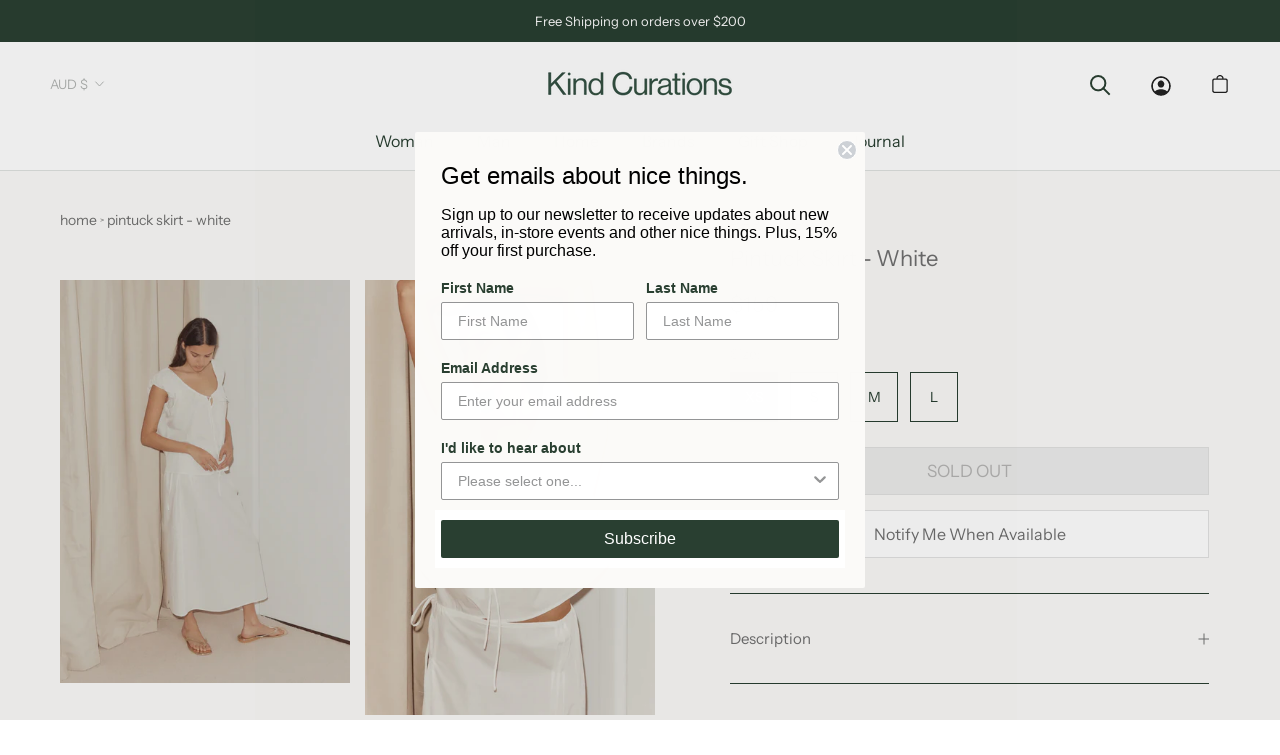

--- FILE ---
content_type: text/html; charset=utf-8
request_url: https://kindcurations.com/products/pintuck-skirt-white
body_size: 36990
content:
<!doctype html>

<html class="no-js" lang="en">
  <head>
    
    
    <meta name="facebook-domain-verification" content="34ij9rdh4vxhly7x2qpju4hss18vb2" />
    
    
    <!-- Google Tag Manager -->
<script>(function(w,d,s,l,i){w[l]=w[l]||[];w[l].push({'gtm.start':
new Date().getTime(),event:'gtm.js'});var f=d.getElementsByTagName(s)[0],
j=d.createElement(s),dl=l!='dataLayer'?'&l='+l:'';j.async=true;j.src=
'https://www.googletagmanager.com/gtm.js?id='+i+dl;f.parentNode.insertBefore(j,f);
})(window,document,'script','dataLayer','GTM-W892VCM');</script>
<!-- End Google Tag Manager -->
    <meta charset="utf-8"> 
    <meta http-equiv="X-UA-Compatible" content="IE=edge,chrome=1">
    <meta name="viewport" content="width=device-width, initial-scale=1.0, height=device-height, minimum-scale=1.0, maximum-scale=1.0">
    <meta name="theme-color" content="">

    <title>
      Pintuck Skirt - White &ndash; Kind Curations
    </title><meta name="description" content="From The Maker The Pintuck Skirt by Deiji Studios in white A light everyday skirt features front pleat details and an adjustable waist self-fabric drawcord for gentle ruching, designed to fit mid rise in a mid length Details  Made from GOTS certified organic cotton poplin Size &amp;amp; Fit XS - size 6 AU S - size 8 AU M -"><link rel="preconnect" href="https://cdn.shopify.com">
    <link rel="preconnect" href="https://fonts.shopifycdn.com" crossorigin>
    <link rel="preconnect" href="https://fonts.googleapis.com">
    <link rel="preconnect" href="https://polyfill-fastly.net">
    <link rel="preconnect" href="https://foursixty.com">
    <link rel="preconnect" href="https://a.klaviyo.com">
    <link rel="dns-prefetch" href="https://api.appmate.io">
    <link rel="dns-prefetch" href="https://fast.a.klaviyo.com">

    <link rel="canonical" href="https://kindcurations.com/products/pintuck-skirt-white"><link rel="shortcut icon" href="//kindcurations.com/cdn/shop/files/Screen_Shot_2020-04-03_at_11.49.32_am_96x.png?v=1614920455" type="image/png"><meta property="og:type" content="product">
  <meta property="og:title" content="Pintuck Skirt - White"><meta property="og:image" content="http://kindcurations.com/cdn/shop/products/ScreenShot2024-02-01at10-12-34am_900x_5f9f9278-7e21-4ff5-a7b2-fa481881a9c4.jpg?v=1707435937">
    <meta property="og:image:secure_url" content="https://kindcurations.com/cdn/shop/products/ScreenShot2024-02-01at10-12-34am_900x_5f9f9278-7e21-4ff5-a7b2-fa481881a9c4.jpg?v=1707435937">
    <meta property="og:image:width" content="900">
    <meta property="og:image:height" content="1250"><meta property="product:price:amount" content="159.00">
  <meta property="product:price:currency" content="AUD"><meta property="og:description" content="From The Maker The Pintuck Skirt by Deiji Studios in white A light everyday skirt features front pleat details and an adjustable waist self-fabric drawcord for gentle ruching, designed to fit mid rise in a mid length Details  Made from GOTS certified organic cotton poplin Size &amp;amp; Fit XS - size 6 AU S - size 8 AU M -"><meta property="og:url" content="https://kindcurations.com/products/pintuck-skirt-white">
<meta property="og:site_name" content="Kind Curations"><meta name="twitter:card" content="summary"><meta name="twitter:title" content="Pintuck Skirt - White">
  <meta name="twitter:description" content="From The Maker
The Pintuck Skirt by Deiji Studios in white
A light everyday skirt features front pleat details and an adjustable waist self-fabric drawcord for gentle ruching, designed to fit mid rise in a mid length
Details 
Made from GOTS certified organic cotton poplin
Size &amp;amp; Fit
XS - size 6 AU
S - size 8 AU
M - size 10 AU
L - size 12 AU
XL - 14 - 16 
Model is a size 8 AU and wears the S">
  <meta name="twitter:image" content="https://kindcurations.com/cdn/shop/products/ScreenShot2024-02-01at10-12-34am_900x_5f9f9278-7e21-4ff5-a7b2-fa481881a9c4_600x600_crop_center.jpg?v=1707435937">
    <style>
  @font-face {
  font-family: "Instrument Sans";
  font-weight: 400;
  font-style: normal;
  font-display: fallback;
  src: url("//kindcurations.com/cdn/fonts/instrument_sans/instrumentsans_n4.db86542ae5e1596dbdb28c279ae6c2086c4c5bfa.woff2") format("woff2"),
       url("//kindcurations.com/cdn/fonts/instrument_sans/instrumentsans_n4.510f1b081e58d08c30978f465518799851ef6d8b.woff") format("woff");
}

  @font-face {
  font-family: "Instrument Sans";
  font-weight: 400;
  font-style: normal;
  font-display: fallback;
  src: url("//kindcurations.com/cdn/fonts/instrument_sans/instrumentsans_n4.db86542ae5e1596dbdb28c279ae6c2086c4c5bfa.woff2") format("woff2"),
       url("//kindcurations.com/cdn/fonts/instrument_sans/instrumentsans_n4.510f1b081e58d08c30978f465518799851ef6d8b.woff") format("woff");
}


  @font-face {
  font-family: "Instrument Sans";
  font-weight: 700;
  font-style: normal;
  font-display: fallback;
  src: url("//kindcurations.com/cdn/fonts/instrument_sans/instrumentsans_n7.e4ad9032e203f9a0977786c356573ced65a7419a.woff2") format("woff2"),
       url("//kindcurations.com/cdn/fonts/instrument_sans/instrumentsans_n7.b9e40f166fb7639074ba34738101a9d2990bb41a.woff") format("woff");
}

  @font-face {
  font-family: "Instrument Sans";
  font-weight: 400;
  font-style: italic;
  font-display: fallback;
  src: url("//kindcurations.com/cdn/fonts/instrument_sans/instrumentsans_i4.028d3c3cd8d085648c808ceb20cd2fd1eb3560e5.woff2") format("woff2"),
       url("//kindcurations.com/cdn/fonts/instrument_sans/instrumentsans_i4.7e90d82df8dee29a99237cd19cc529d2206706a2.woff") format("woff");
}

  @font-face {
  font-family: "Instrument Sans";
  font-weight: 700;
  font-style: italic;
  font-display: fallback;
  src: url("//kindcurations.com/cdn/fonts/instrument_sans/instrumentsans_i7.d6063bb5d8f9cbf96eace9e8801697c54f363c6a.woff2") format("woff2"),
       url("//kindcurations.com/cdn/fonts/instrument_sans/instrumentsans_i7.ce33afe63f8198a3ac4261b826b560103542cd36.woff") format("woff");
}


  :root {
    --heading-font-family : "Instrument Sans", sans-serif;
    --heading-font-weight : 400;
    --heading-font-style  : normal;

    --text-font-family : "Instrument Sans", sans-serif;
    --text-font-weight : 400;
    --text-font-style  : normal;

    --base-text-font-size   : 14px;
    --default-text-font-size: 14px;--background          : #ffffff;
    --background-rgb      : 255, 255, 255;
    --light-background    : #ffffff;
    --light-background-rgb: 255, 255, 255;
    --heading-color       : #293f31;
    --text-color          : #293f31;
    --text-color-rgb      : 41, 63, 49;
    --text-color-light    : #707070;
    --text-color-light-rgb: 112, 112, 112;
    --link-color          : #293f31;
    --link-color-rgb      : 41, 63, 49;
    --border-color        : #293F31;
    --border-color-rgb    : 41, 63, 49;

    --button-background    : #293f31;
    --button-background-rgb: 41, 63, 49;
    --button-text-color    : #ffffff;

    --header-background       : #ffffff;
    --header-heading-color    : #293f31;
    --header-light-text-color : #b2b5b3;
    --header-border-color     : #dfe2e0;

    --footer-background    : #293f31;
    --footer-text-color    : #eae5dd;
    --footer-heading-color : #eae5dd;
    --footer-border-color  : #46584b;

    --navigation-background      : #ffffff;
    --navigation-background-rgb  : 255, 255, 255;
    --navigation-text-color      : #293f31;
    --navigation-text-color-light: rgba(41, 63, 49, 0.5);
    --navigation-border-color    : #707070;

    --newsletter-popup-background     : #ffffff;
    --newsletter-popup-text-color     : #1c1b1b;
    --newsletter-popup-text-color-rgb : 28, 27, 27;

    --secondary-elements-background       : #5c5c5c;
    --secondary-elements-background-rgb   : 92, 92, 92;
    --secondary-elements-text-color       : #ffffff;
    --secondary-elements-text-color-light : rgba(255, 255, 255, 0.5);
    --secondary-elements-border-color     : rgba(255, 255, 255, 0.25);

    --product-sale-price-color    : #f94c43;
    --product-sale-price-color-rgb: 249, 76, 67;

    /* Products */

    --horizontal-spacing-four-products-per-row: 14px;
        --horizontal-spacing-two-products-per-row : 14px;

    --vertical-spacing-four-products-per-row: 17px;
        --vertical-spacing-two-products-per-row : 17px;

    --collection-horizontal-spacing-four-products-per-row: 40px;
    --collection-vertical-spacing-four-products-per-row: 40px;
    --collection-md-horizontal-spacing-four-products-per-row: 40px;
    --collection-md-vertical-spacing-four-products-per-row: 45px;
    --collection-xl-horizontal-spacing-four-products-per-row: 80px;
    --collection-xl-vertical-spacing-four-products-per-row: 55px;

    /* Animation */
    --drawer-transition-timing: cubic-bezier(0.645, 0.045, 0.355, 1);
    --header-base-height: 80px; /* We set a default for browsers that do not support CSS variables */

    /* Cursors */
    --cursor-zoom-in-svg    : url(//kindcurations.com/cdn/shop/t/33/assets/cursor-zoom-in.svg?v=144877598480185778131644526837);
    --cursor-zoom-in-2x-svg : url(//kindcurations.com/cdn/shop/t/33/assets/cursor-zoom-in-2x.svg?v=28369346581527347901644526837);
  }
</style>

<script>
  // IE11 does not have support for CSS variables, so we have to polyfill them
  if (!(((window || {}).CSS || {}).supports && window.CSS.supports('(--a: 0)'))) {
    const script = document.createElement('script');
    script.type = 'text/javascript';
    script.src = 'https://cdn.jsdelivr.net/npm/css-vars-ponyfill@2';
    script.onload = function() {
      cssVars({});
    };

    document.getElementsByTagName('head')[0].appendChild(script);
  }
</script>


    <script>window.performance && window.performance.mark && window.performance.mark('shopify.content_for_header.start');</script><meta name="facebook-domain-verification" content="mk5iv373ljohe2814u0tcjw4zq6srr">
<meta name="facebook-domain-verification" content="oglxmwyb1c3lv0leol5k025jkv9ald">
<meta name="google-site-verification" content="4zSgM3s5BhMxcX7v7ooM0y-fuP1FQR6NuvTGJpimx-4">
<meta id="shopify-digital-wallet" name="shopify-digital-wallet" content="/31029618/digital_wallets/dialog">
<meta name="shopify-checkout-api-token" content="c0ca4e9fa80f3277c55e23b186aa9473">
<meta id="in-context-paypal-metadata" data-shop-id="31029618" data-venmo-supported="false" data-environment="production" data-locale="en_US" data-paypal-v4="true" data-currency="AUD">
<link rel="alternate" type="application/json+oembed" href="https://kindcurations.com/products/pintuck-skirt-white.oembed">
<script async="async" src="/checkouts/internal/preloads.js?locale=en-AU"></script>
<link rel="preconnect" href="https://shop.app" crossorigin="anonymous">
<script async="async" src="https://shop.app/checkouts/internal/preloads.js?locale=en-AU&shop_id=31029618" crossorigin="anonymous"></script>
<script id="apple-pay-shop-capabilities" type="application/json">{"shopId":31029618,"countryCode":"AU","currencyCode":"AUD","merchantCapabilities":["supports3DS"],"merchantId":"gid:\/\/shopify\/Shop\/31029618","merchantName":"Kind Curations","requiredBillingContactFields":["postalAddress","email"],"requiredShippingContactFields":["postalAddress","email"],"shippingType":"shipping","supportedNetworks":["visa","masterCard","amex","jcb"],"total":{"type":"pending","label":"Kind Curations","amount":"1.00"},"shopifyPaymentsEnabled":true,"supportsSubscriptions":true}</script>
<script id="shopify-features" type="application/json">{"accessToken":"c0ca4e9fa80f3277c55e23b186aa9473","betas":["rich-media-storefront-analytics"],"domain":"kindcurations.com","predictiveSearch":true,"shopId":31029618,"locale":"en"}</script>
<script>var Shopify = Shopify || {};
Shopify.shop = "kind-curations.myshopify.com";
Shopify.locale = "en";
Shopify.currency = {"active":"AUD","rate":"1.0"};
Shopify.country = "AU";
Shopify.theme = {"name":"[Boost Support] SL KC - Release 2.1.3","id":120826593343,"schema_name":"Prestige","schema_version":"4.9.11","theme_store_id":855,"role":"main"};
Shopify.theme.handle = "null";
Shopify.theme.style = {"id":null,"handle":null};
Shopify.cdnHost = "kindcurations.com/cdn";
Shopify.routes = Shopify.routes || {};
Shopify.routes.root = "/";</script>
<script type="module">!function(o){(o.Shopify=o.Shopify||{}).modules=!0}(window);</script>
<script>!function(o){function n(){var o=[];function n(){o.push(Array.prototype.slice.apply(arguments))}return n.q=o,n}var t=o.Shopify=o.Shopify||{};t.loadFeatures=n(),t.autoloadFeatures=n()}(window);</script>
<script>
  window.ShopifyPay = window.ShopifyPay || {};
  window.ShopifyPay.apiHost = "shop.app\/pay";
  window.ShopifyPay.redirectState = null;
</script>
<script id="shop-js-analytics" type="application/json">{"pageType":"product"}</script>
<script defer="defer" async type="module" src="//kindcurations.com/cdn/shopifycloud/shop-js/modules/v2/client.init-shop-cart-sync_BN7fPSNr.en.esm.js"></script>
<script defer="defer" async type="module" src="//kindcurations.com/cdn/shopifycloud/shop-js/modules/v2/chunk.common_Cbph3Kss.esm.js"></script>
<script defer="defer" async type="module" src="//kindcurations.com/cdn/shopifycloud/shop-js/modules/v2/chunk.modal_DKumMAJ1.esm.js"></script>
<script type="module">
  await import("//kindcurations.com/cdn/shopifycloud/shop-js/modules/v2/client.init-shop-cart-sync_BN7fPSNr.en.esm.js");
await import("//kindcurations.com/cdn/shopifycloud/shop-js/modules/v2/chunk.common_Cbph3Kss.esm.js");
await import("//kindcurations.com/cdn/shopifycloud/shop-js/modules/v2/chunk.modal_DKumMAJ1.esm.js");

  window.Shopify.SignInWithShop?.initShopCartSync?.({"fedCMEnabled":true,"windoidEnabled":true});

</script>
<script>
  window.Shopify = window.Shopify || {};
  if (!window.Shopify.featureAssets) window.Shopify.featureAssets = {};
  window.Shopify.featureAssets['shop-js'] = {"shop-cart-sync":["modules/v2/client.shop-cart-sync_CJVUk8Jm.en.esm.js","modules/v2/chunk.common_Cbph3Kss.esm.js","modules/v2/chunk.modal_DKumMAJ1.esm.js"],"init-fed-cm":["modules/v2/client.init-fed-cm_7Fvt41F4.en.esm.js","modules/v2/chunk.common_Cbph3Kss.esm.js","modules/v2/chunk.modal_DKumMAJ1.esm.js"],"init-shop-email-lookup-coordinator":["modules/v2/client.init-shop-email-lookup-coordinator_Cc088_bR.en.esm.js","modules/v2/chunk.common_Cbph3Kss.esm.js","modules/v2/chunk.modal_DKumMAJ1.esm.js"],"init-windoid":["modules/v2/client.init-windoid_hPopwJRj.en.esm.js","modules/v2/chunk.common_Cbph3Kss.esm.js","modules/v2/chunk.modal_DKumMAJ1.esm.js"],"shop-button":["modules/v2/client.shop-button_B0jaPSNF.en.esm.js","modules/v2/chunk.common_Cbph3Kss.esm.js","modules/v2/chunk.modal_DKumMAJ1.esm.js"],"shop-cash-offers":["modules/v2/client.shop-cash-offers_DPIskqss.en.esm.js","modules/v2/chunk.common_Cbph3Kss.esm.js","modules/v2/chunk.modal_DKumMAJ1.esm.js"],"shop-toast-manager":["modules/v2/client.shop-toast-manager_CK7RT69O.en.esm.js","modules/v2/chunk.common_Cbph3Kss.esm.js","modules/v2/chunk.modal_DKumMAJ1.esm.js"],"init-shop-cart-sync":["modules/v2/client.init-shop-cart-sync_BN7fPSNr.en.esm.js","modules/v2/chunk.common_Cbph3Kss.esm.js","modules/v2/chunk.modal_DKumMAJ1.esm.js"],"init-customer-accounts-sign-up":["modules/v2/client.init-customer-accounts-sign-up_CfPf4CXf.en.esm.js","modules/v2/client.shop-login-button_DeIztwXF.en.esm.js","modules/v2/chunk.common_Cbph3Kss.esm.js","modules/v2/chunk.modal_DKumMAJ1.esm.js"],"pay-button":["modules/v2/client.pay-button_CgIwFSYN.en.esm.js","modules/v2/chunk.common_Cbph3Kss.esm.js","modules/v2/chunk.modal_DKumMAJ1.esm.js"],"init-customer-accounts":["modules/v2/client.init-customer-accounts_DQ3x16JI.en.esm.js","modules/v2/client.shop-login-button_DeIztwXF.en.esm.js","modules/v2/chunk.common_Cbph3Kss.esm.js","modules/v2/chunk.modal_DKumMAJ1.esm.js"],"avatar":["modules/v2/client.avatar_BTnouDA3.en.esm.js"],"init-shop-for-new-customer-accounts":["modules/v2/client.init-shop-for-new-customer-accounts_CsZy_esa.en.esm.js","modules/v2/client.shop-login-button_DeIztwXF.en.esm.js","modules/v2/chunk.common_Cbph3Kss.esm.js","modules/v2/chunk.modal_DKumMAJ1.esm.js"],"shop-follow-button":["modules/v2/client.shop-follow-button_BRMJjgGd.en.esm.js","modules/v2/chunk.common_Cbph3Kss.esm.js","modules/v2/chunk.modal_DKumMAJ1.esm.js"],"checkout-modal":["modules/v2/client.checkout-modal_B9Drz_yf.en.esm.js","modules/v2/chunk.common_Cbph3Kss.esm.js","modules/v2/chunk.modal_DKumMAJ1.esm.js"],"shop-login-button":["modules/v2/client.shop-login-button_DeIztwXF.en.esm.js","modules/v2/chunk.common_Cbph3Kss.esm.js","modules/v2/chunk.modal_DKumMAJ1.esm.js"],"lead-capture":["modules/v2/client.lead-capture_DXYzFM3R.en.esm.js","modules/v2/chunk.common_Cbph3Kss.esm.js","modules/v2/chunk.modal_DKumMAJ1.esm.js"],"shop-login":["modules/v2/client.shop-login_CA5pJqmO.en.esm.js","modules/v2/chunk.common_Cbph3Kss.esm.js","modules/v2/chunk.modal_DKumMAJ1.esm.js"],"payment-terms":["modules/v2/client.payment-terms_BxzfvcZJ.en.esm.js","modules/v2/chunk.common_Cbph3Kss.esm.js","modules/v2/chunk.modal_DKumMAJ1.esm.js"]};
</script>
<script>(function() {
  var isLoaded = false;
  function asyncLoad() {
    if (isLoaded) return;
    isLoaded = true;
    var urls = ["https:\/\/static.klaviyo.com\/onsite\/js\/klaviyo.js?company_id=Sp2zRG\u0026shop=kind-curations.myshopify.com","https:\/\/static.klaviyo.com\/onsite\/js\/klaviyo.js?company_id=Sp2zRG\u0026shop=kind-curations.myshopify.com","https:\/\/cdn.nfcube.com\/instafeed-a1e34d1091632c36b093b49f7a80b207.js?shop=kind-curations.myshopify.com"];
    for (var i = 0; i < urls.length; i++) {
      var s = document.createElement('script');
      s.type = 'text/javascript';
      s.async = true;
      s.src = urls[i];
      var x = document.getElementsByTagName('script')[0];
      x.parentNode.insertBefore(s, x);
    }
  };
  if(window.attachEvent) {
    window.attachEvent('onload', asyncLoad);
  } else {
    window.addEventListener('load', asyncLoad, false);
  }
})();</script>
<script id="__st">var __st={"a":31029618,"offset":36000,"reqid":"6214115f-f9c9-4b09-bc79-a71e55d0afc2-1769911142","pageurl":"kindcurations.com\/products\/pintuck-skirt-white","u":"d5b498bbb865","p":"product","rtyp":"product","rid":7298518614079};</script>
<script>window.ShopifyPaypalV4VisibilityTracking = true;</script>
<script id="captcha-bootstrap">!function(){'use strict';const t='contact',e='account',n='new_comment',o=[[t,t],['blogs',n],['comments',n],[t,'customer']],c=[[e,'customer_login'],[e,'guest_login'],[e,'recover_customer_password'],[e,'create_customer']],r=t=>t.map((([t,e])=>`form[action*='/${t}']:not([data-nocaptcha='true']) input[name='form_type'][value='${e}']`)).join(','),a=t=>()=>t?[...document.querySelectorAll(t)].map((t=>t.form)):[];function s(){const t=[...o],e=r(t);return a(e)}const i='password',u='form_key',d=['recaptcha-v3-token','g-recaptcha-response','h-captcha-response',i],f=()=>{try{return window.sessionStorage}catch{return}},m='__shopify_v',_=t=>t.elements[u];function p(t,e,n=!1){try{const o=window.sessionStorage,c=JSON.parse(o.getItem(e)),{data:r}=function(t){const{data:e,action:n}=t;return t[m]||n?{data:e,action:n}:{data:t,action:n}}(c);for(const[e,n]of Object.entries(r))t.elements[e]&&(t.elements[e].value=n);n&&o.removeItem(e)}catch(o){console.error('form repopulation failed',{error:o})}}const l='form_type',E='cptcha';function T(t){t.dataset[E]=!0}const w=window,h=w.document,L='Shopify',v='ce_forms',y='captcha';let A=!1;((t,e)=>{const n=(g='f06e6c50-85a8-45c8-87d0-21a2b65856fe',I='https://cdn.shopify.com/shopifycloud/storefront-forms-hcaptcha/ce_storefront_forms_captcha_hcaptcha.v1.5.2.iife.js',D={infoText:'Protected by hCaptcha',privacyText:'Privacy',termsText:'Terms'},(t,e,n)=>{const o=w[L][v],c=o.bindForm;if(c)return c(t,g,e,D).then(n);var r;o.q.push([[t,g,e,D],n]),r=I,A||(h.body.append(Object.assign(h.createElement('script'),{id:'captcha-provider',async:!0,src:r})),A=!0)});var g,I,D;w[L]=w[L]||{},w[L][v]=w[L][v]||{},w[L][v].q=[],w[L][y]=w[L][y]||{},w[L][y].protect=function(t,e){n(t,void 0,e),T(t)},Object.freeze(w[L][y]),function(t,e,n,w,h,L){const[v,y,A,g]=function(t,e,n){const i=e?o:[],u=t?c:[],d=[...i,...u],f=r(d),m=r(i),_=r(d.filter((([t,e])=>n.includes(e))));return[a(f),a(m),a(_),s()]}(w,h,L),I=t=>{const e=t.target;return e instanceof HTMLFormElement?e:e&&e.form},D=t=>v().includes(t);t.addEventListener('submit',(t=>{const e=I(t);if(!e)return;const n=D(e)&&!e.dataset.hcaptchaBound&&!e.dataset.recaptchaBound,o=_(e),c=g().includes(e)&&(!o||!o.value);(n||c)&&t.preventDefault(),c&&!n&&(function(t){try{if(!f())return;!function(t){const e=f();if(!e)return;const n=_(t);if(!n)return;const o=n.value;o&&e.removeItem(o)}(t);const e=Array.from(Array(32),(()=>Math.random().toString(36)[2])).join('');!function(t,e){_(t)||t.append(Object.assign(document.createElement('input'),{type:'hidden',name:u})),t.elements[u].value=e}(t,e),function(t,e){const n=f();if(!n)return;const o=[...t.querySelectorAll(`input[type='${i}']`)].map((({name:t})=>t)),c=[...d,...o],r={};for(const[a,s]of new FormData(t).entries())c.includes(a)||(r[a]=s);n.setItem(e,JSON.stringify({[m]:1,action:t.action,data:r}))}(t,e)}catch(e){console.error('failed to persist form',e)}}(e),e.submit())}));const S=(t,e)=>{t&&!t.dataset[E]&&(n(t,e.some((e=>e===t))),T(t))};for(const o of['focusin','change'])t.addEventListener(o,(t=>{const e=I(t);D(e)&&S(e,y())}));const B=e.get('form_key'),M=e.get(l),P=B&&M;t.addEventListener('DOMContentLoaded',(()=>{const t=y();if(P)for(const e of t)e.elements[l].value===M&&p(e,B);[...new Set([...A(),...v().filter((t=>'true'===t.dataset.shopifyCaptcha))])].forEach((e=>S(e,t)))}))}(h,new URLSearchParams(w.location.search),n,t,e,['guest_login'])})(!0,!0)}();</script>
<script integrity="sha256-4kQ18oKyAcykRKYeNunJcIwy7WH5gtpwJnB7kiuLZ1E=" data-source-attribution="shopify.loadfeatures" defer="defer" src="//kindcurations.com/cdn/shopifycloud/storefront/assets/storefront/load_feature-a0a9edcb.js" crossorigin="anonymous"></script>
<script crossorigin="anonymous" defer="defer" src="//kindcurations.com/cdn/shopifycloud/storefront/assets/shopify_pay/storefront-65b4c6d7.js?v=20250812"></script>
<script data-source-attribution="shopify.dynamic_checkout.dynamic.init">var Shopify=Shopify||{};Shopify.PaymentButton=Shopify.PaymentButton||{isStorefrontPortableWallets:!0,init:function(){window.Shopify.PaymentButton.init=function(){};var t=document.createElement("script");t.src="https://kindcurations.com/cdn/shopifycloud/portable-wallets/latest/portable-wallets.en.js",t.type="module",document.head.appendChild(t)}};
</script>
<script data-source-attribution="shopify.dynamic_checkout.buyer_consent">
  function portableWalletsHideBuyerConsent(e){var t=document.getElementById("shopify-buyer-consent"),n=document.getElementById("shopify-subscription-policy-button");t&&n&&(t.classList.add("hidden"),t.setAttribute("aria-hidden","true"),n.removeEventListener("click",e))}function portableWalletsShowBuyerConsent(e){var t=document.getElementById("shopify-buyer-consent"),n=document.getElementById("shopify-subscription-policy-button");t&&n&&(t.classList.remove("hidden"),t.removeAttribute("aria-hidden"),n.addEventListener("click",e))}window.Shopify?.PaymentButton&&(window.Shopify.PaymentButton.hideBuyerConsent=portableWalletsHideBuyerConsent,window.Shopify.PaymentButton.showBuyerConsent=portableWalletsShowBuyerConsent);
</script>
<script data-source-attribution="shopify.dynamic_checkout.cart.bootstrap">document.addEventListener("DOMContentLoaded",(function(){function t(){return document.querySelector("shopify-accelerated-checkout-cart, shopify-accelerated-checkout")}if(t())Shopify.PaymentButton.init();else{new MutationObserver((function(e,n){t()&&(Shopify.PaymentButton.init(),n.disconnect())})).observe(document.body,{childList:!0,subtree:!0})}}));
</script>
<link id="shopify-accelerated-checkout-styles" rel="stylesheet" media="screen" href="https://kindcurations.com/cdn/shopifycloud/portable-wallets/latest/accelerated-checkout-backwards-compat.css" crossorigin="anonymous">
<style id="shopify-accelerated-checkout-cart">
        #shopify-buyer-consent {
  margin-top: 1em;
  display: inline-block;
  width: 100%;
}

#shopify-buyer-consent.hidden {
  display: none;
}

#shopify-subscription-policy-button {
  background: none;
  border: none;
  padding: 0;
  text-decoration: underline;
  font-size: inherit;
  cursor: pointer;
}

#shopify-subscription-policy-button::before {
  box-shadow: none;
}

      </style>

<script>window.performance && window.performance.mark && window.performance.mark('shopify.content_for_header.end');</script>

    <link rel="stylesheet" href="//kindcurations.com/cdn/shop/t/33/assets/theme.css?v=70361198939896216781644526820">

    <script>// This allows to expose several variables to the global scope, to be used in scripts
      window.theme = {
        pageType: "product",
        moneyFormat: "${{amount}}",
        moneyWithCurrencyFormat: "${{amount}} AUD",
        productImageSize: "tall",
        searchMode: "product",
        showPageTransition: false,
        showElementStaggering: true,
        showImageZooming: false
      };

      window.routes = {
        rootUrl: "\/",
        cartUrl: "\/cart",
        cartAddUrl: "\/cart\/add",
        cartChangeUrl: "\/cart\/change",
        searchUrl: "\/search",
        productRecommendationsUrl: "\/recommendations\/products"
      };

      window.languages = {
        cartAddNote: "Add Order Note",
        cartEditNote: "Edit Order Note",
        productImageLoadingError: "This image could not be loaded. Please try to reload the page.",
        productFormAddToCart: "Add to cart",
        productFormUnavailable: "Unavailable",
        productFormSoldOut: "Sold Out",
        shippingEstimatorOneResult: "1 option available:",
        shippingEstimatorMoreResults: "{{count}} options available:",
        shippingEstimatorNoResults: "No shipping could be found"
      };

      window.lazySizesConfig = {
        loadHidden: false,
        hFac: 0.5,
        expFactor: 2,
        ricTimeout: 150,
        lazyClass: 'Image--lazyLoad',
        loadingClass: 'Image--lazyLoading',
        loadedClass: 'Image--lazyLoaded'
      };

      document.documentElement.className = document.documentElement.className.replace('no-js', 'js');
      document.documentElement.style.setProperty('--window-height', window.innerHeight + 'px');

      // We do a quick detection of some features (we could use Modernizr but for so little...)
      (function() {
        document.documentElement.className += ((window.CSS && window.CSS.supports('(position: sticky) or (position: -webkit-sticky)')) ? ' supports-sticky' : ' no-supports-sticky');
        document.documentElement.className += (window.matchMedia('(-moz-touch-enabled: 1), (hover: none)')).matches ? ' no-supports-hover' : ' supports-hover';
      }());
    </script>

    <script src="//kindcurations.com/cdn/shop/t/33/assets/lazysizes.min.js?v=174358363404432586981644526818" async></script><script src="https://cdnjs.cloudflare.com/ajax/libs/jquery/3.2.1/jquery.min.js"></script>
    <script src="https://polyfill-fastly.net/v3/polyfill.min.js?unknown=polyfill&features=fetch,Element.prototype.closest,Element.prototype.remove,Element.prototype.classList,Array.prototype.includes,Array.prototype.fill,Object.assign,CustomEvent,IntersectionObserver,IntersectionObserverEntry,URL" defer></script>
    <script src="//kindcurations.com/cdn/shop/t/33/assets/libs.min.js?v=26178543184394469741644526818" defer></script>
    <script src="//kindcurations.com/cdn/shop/t/33/assets/theme.min.js?v=173031011232028520471644526821" defer></script>
    <script src="//kindcurations.com/cdn/shop/t/33/assets/custom.js?v=142100120133766190481644526817" defer></script>

    <script>
      (function () {
        window.onpageshow = function() {
          if (window.theme.showPageTransition) {
            var pageTransition = document.querySelector('.PageTransition');

            if (pageTransition) {
              pageTransition.style.visibility = 'visible';
              pageTransition.style.opacity = '0';
            }
          }

          // When the page is loaded from the cache, we have to reload the cart content
          document.documentElement.dispatchEvent(new CustomEvent('cart:refresh', {
            bubbles: true
          }));
        };
      })();
    </script>

    
  <script type="application/ld+json">
  {
    "@context": "http://schema.org",
    "@type": "Product",
    "offers": [{
          "@type": "Offer",
          "name": "XS",
          "availability":"https://schema.org/OutOfStock",
          "price": 159.0,
          "priceCurrency": "AUD",
          "priceValidUntil": "2026-02-11","sku": "27457","url": "/products/pintuck-skirt-white?variant=40433092821055"
        },
{
          "@type": "Offer",
          "name": "S",
          "availability":"https://schema.org/OutOfStock",
          "price": 159.0,
          "priceCurrency": "AUD",
          "priceValidUntil": "2026-02-11","sku": "27458","url": "/products/pintuck-skirt-white?variant=40433092853823"
        },
{
          "@type": "Offer",
          "name": "M",
          "availability":"https://schema.org/OutOfStock",
          "price": 159.0,
          "priceCurrency": "AUD",
          "priceValidUntil": "2026-02-11","sku": "27459","url": "/products/pintuck-skirt-white?variant=40433092886591"
        },
{
          "@type": "Offer",
          "name": "L",
          "availability":"https://schema.org/OutOfStock",
          "price": 159.0,
          "priceCurrency": "AUD",
          "priceValidUntil": "2026-02-11","sku": "27460","url": "/products/pintuck-skirt-white?variant=40433092919359"
        }
],
    "brand": {
      "name": "Deiji Studios"
    },
    "name": "Pintuck Skirt - White",
    "description": "From The Maker\nThe Pintuck Skirt by Deiji Studios in white\nA light everyday skirt features front pleat details and an adjustable waist self-fabric drawcord for gentle ruching, designed to fit mid rise in a mid length\nDetails \nMade from GOTS certified organic cotton poplin\nSize \u0026amp; Fit\nXS - size 6 AU\nS - size 8 AU\nM - size 10 AU\nL - size 12 AU\nXL - 14 - 16 \nModel is a size 8 AU and wears the S",
    "category": "Womens Clothing",
    "url": "/products/pintuck-skirt-white",
    "sku": "27457",
    "image": {
      "@type": "ImageObject",
      "url": "https://kindcurations.com/cdn/shop/products/ScreenShot2024-02-01at10-12-34am_900x_5f9f9278-7e21-4ff5-a7b2-fa481881a9c4_1024x.jpg?v=1707435937",
      "image": "https://kindcurations.com/cdn/shop/products/ScreenShot2024-02-01at10-12-34am_900x_5f9f9278-7e21-4ff5-a7b2-fa481881a9c4_1024x.jpg?v=1707435937",
      "name": "Pintuck Skirt - White",
      "width": "1024",
      "height": "1024"
    }
  }
  </script>



  <script type="application/ld+json">
  {
    "@context": "http://schema.org",
    "@type": "BreadcrumbList",
  "itemListElement": [{
      "@type": "ListItem",
      "position": 1,
      "name": "Translation missing: en.general.breadcrumb.home",
      "item": "https://kindcurations.com"
    },{
          "@type": "ListItem",
          "position": 2,
          "name": "Pintuck Skirt - White",
          "item": "https://kindcurations.com/products/pintuck-skirt-white"
        }]
  }
  </script>

    <link rel="preload stylesheet" href="//kindcurations.com/cdn/shop/t/33/assets/boost-pfs-instant-search.css?v=144548008882049764041644526907" as="style"><link href="//kindcurations.com/cdn/shop/t/33/assets/boost-pfs-custom.scss.css?v=67977462986852112671644526837" rel="stylesheet" type="text/css" media="all" />
<style data-id="boost-pfs-style" type="text/css">
      .boost-pfs-filter-option-title-text {}

     .boost-pfs-filter-tree-v .boost-pfs-filter-option-title-text:before {}
      .boost-pfs-filter-tree-v .boost-pfs-filter-option.boost-pfs-filter-option-collapsed .boost-pfs-filter-option-title-text:before {}
      .boost-pfs-filter-tree-h .boost-pfs-filter-option-title-heading:before {
        border-right-color: ;
        border-bottom-color: ;
      }

      .boost-pfs-filter-option-content .boost-pfs-filter-option-item-list .boost-pfs-filter-option-item button,
      .boost-pfs-filter-option-content .boost-pfs-filter-option-item-list .boost-pfs-filter-option-item .boost-pfs-filter-button,
      .boost-pfs-filter-option-range-amount input,
      .boost-pfs-filter-tree-v .boost-pfs-filter-refine-by .boost-pfs-filter-refine-by-items .refine-by-item,
      .boost-pfs-filter-refine-by-wrapper-v .boost-pfs-filter-refine-by .boost-pfs-filter-refine-by-items .refine-by-item,
      .boost-pfs-filter-refine-by .boost-pfs-filter-option-title,
      .boost-pfs-filter-refine-by .boost-pfs-filter-refine-by-items .refine-by-item>a,
      .boost-pfs-filter-refine-by>span,
      .boost-pfs-filter-clear,
      .boost-pfs-filter-clear-all{}

      .boost-pfs-filter-option-multi-level-collections .boost-pfs-filter-option-multi-level-list .boost-pfs-filter-option-item .boost-pfs-filter-button-arrow .boost-pfs-arrow:before,
      .boost-pfs-filter-option-multi-level-tag .boost-pfs-filter-option-multi-level-list .boost-pfs-filter-option-item .boost-pfs-filter-button-arrow .boost-pfs-arrow:before {}

      .boost-pfs-filter-refine-by .boost-pfs-filter-refine-by-items .refine-by-item .boost-pfs-filter-clear:before,
      .boost-pfs-filter-refine-by .boost-pfs-filter-refine-by-items .refine-by-item .boost-pfs-filter-clear:after {
        background: ;
      }

      .boost-pfs-filter-tree-mobile-button button,
      .boost-pfs-filter-top-sorting-mobile button {}
      .boost-pfs-filter-top-sorting-mobile button>span:after {}
    </style>

    
  <!-- BEGIN app block: shopify://apps/klaviyo-email-marketing-sms/blocks/klaviyo-onsite-embed/2632fe16-c075-4321-a88b-50b567f42507 -->












  <script async src="https://static.klaviyo.com/onsite/js/Sp2zRG/klaviyo.js?company_id=Sp2zRG"></script>
  <script>!function(){if(!window.klaviyo){window._klOnsite=window._klOnsite||[];try{window.klaviyo=new Proxy({},{get:function(n,i){return"push"===i?function(){var n;(n=window._klOnsite).push.apply(n,arguments)}:function(){for(var n=arguments.length,o=new Array(n),w=0;w<n;w++)o[w]=arguments[w];var t="function"==typeof o[o.length-1]?o.pop():void 0,e=new Promise((function(n){window._klOnsite.push([i].concat(o,[function(i){t&&t(i),n(i)}]))}));return e}}})}catch(n){window.klaviyo=window.klaviyo||[],window.klaviyo.push=function(){var n;(n=window._klOnsite).push.apply(n,arguments)}}}}();</script>

  
    <script id="viewed_product">
      if (item == null) {
        var _learnq = _learnq || [];

        var MetafieldReviews = null
        var MetafieldYotpoRating = null
        var MetafieldYotpoCount = null
        var MetafieldLooxRating = null
        var MetafieldLooxCount = null
        var okendoProduct = null
        var okendoProductReviewCount = null
        var okendoProductReviewAverageValue = null
        try {
          // The following fields are used for Customer Hub recently viewed in order to add reviews.
          // This information is not part of __kla_viewed. Instead, it is part of __kla_viewed_reviewed_items
          MetafieldReviews = {};
          MetafieldYotpoRating = null
          MetafieldYotpoCount = null
          MetafieldLooxRating = null
          MetafieldLooxCount = null

          okendoProduct = null
          // If the okendo metafield is not legacy, it will error, which then requires the new json formatted data
          if (okendoProduct && 'error' in okendoProduct) {
            okendoProduct = null
          }
          okendoProductReviewCount = okendoProduct ? okendoProduct.reviewCount : null
          okendoProductReviewAverageValue = okendoProduct ? okendoProduct.reviewAverageValue : null
        } catch (error) {
          console.error('Error in Klaviyo onsite reviews tracking:', error);
        }

        var item = {
          Name: "Pintuck Skirt - White",
          ProductID: 7298518614079,
          Categories: [],
          ImageURL: "https://kindcurations.com/cdn/shop/products/ScreenShot2024-02-01at10-12-34am_900x_5f9f9278-7e21-4ff5-a7b2-fa481881a9c4_grande.jpg?v=1707435937",
          URL: "https://kindcurations.com/products/pintuck-skirt-white",
          Brand: "Deiji Studios",
          Price: "$159.00",
          Value: "159.00",
          CompareAtPrice: "$0.00"
        };
        _learnq.push(['track', 'Viewed Product', item]);
        _learnq.push(['trackViewedItem', {
          Title: item.Name,
          ItemId: item.ProductID,
          Categories: item.Categories,
          ImageUrl: item.ImageURL,
          Url: item.URL,
          Metadata: {
            Brand: item.Brand,
            Price: item.Price,
            Value: item.Value,
            CompareAtPrice: item.CompareAtPrice
          },
          metafields:{
            reviews: MetafieldReviews,
            yotpo:{
              rating: MetafieldYotpoRating,
              count: MetafieldYotpoCount,
            },
            loox:{
              rating: MetafieldLooxRating,
              count: MetafieldLooxCount,
            },
            okendo: {
              rating: okendoProductReviewAverageValue,
              count: okendoProductReviewCount,
            }
          }
        }]);
      }
    </script>
  




  <script>
    window.klaviyoReviewsProductDesignMode = false
  </script>







<!-- END app block --><link href="https://monorail-edge.shopifysvc.com" rel="dns-prefetch">
<script>(function(){if ("sendBeacon" in navigator && "performance" in window) {try {var session_token_from_headers = performance.getEntriesByType('navigation')[0].serverTiming.find(x => x.name == '_s').description;} catch {var session_token_from_headers = undefined;}var session_cookie_matches = document.cookie.match(/_shopify_s=([^;]*)/);var session_token_from_cookie = session_cookie_matches && session_cookie_matches.length === 2 ? session_cookie_matches[1] : "";var session_token = session_token_from_headers || session_token_from_cookie || "";function handle_abandonment_event(e) {var entries = performance.getEntries().filter(function(entry) {return /monorail-edge.shopifysvc.com/.test(entry.name);});if (!window.abandonment_tracked && entries.length === 0) {window.abandonment_tracked = true;var currentMs = Date.now();var navigation_start = performance.timing.navigationStart;var payload = {shop_id: 31029618,url: window.location.href,navigation_start,duration: currentMs - navigation_start,session_token,page_type: "product"};window.navigator.sendBeacon("https://monorail-edge.shopifysvc.com/v1/produce", JSON.stringify({schema_id: "online_store_buyer_site_abandonment/1.1",payload: payload,metadata: {event_created_at_ms: currentMs,event_sent_at_ms: currentMs}}));}}window.addEventListener('pagehide', handle_abandonment_event);}}());</script>
<script id="web-pixels-manager-setup">(function e(e,d,r,n,o){if(void 0===o&&(o={}),!Boolean(null===(a=null===(i=window.Shopify)||void 0===i?void 0:i.analytics)||void 0===a?void 0:a.replayQueue)){var i,a;window.Shopify=window.Shopify||{};var t=window.Shopify;t.analytics=t.analytics||{};var s=t.analytics;s.replayQueue=[],s.publish=function(e,d,r){return s.replayQueue.push([e,d,r]),!0};try{self.performance.mark("wpm:start")}catch(e){}var l=function(){var e={modern:/Edge?\/(1{2}[4-9]|1[2-9]\d|[2-9]\d{2}|\d{4,})\.\d+(\.\d+|)|Firefox\/(1{2}[4-9]|1[2-9]\d|[2-9]\d{2}|\d{4,})\.\d+(\.\d+|)|Chrom(ium|e)\/(9{2}|\d{3,})\.\d+(\.\d+|)|(Maci|X1{2}).+ Version\/(15\.\d+|(1[6-9]|[2-9]\d|\d{3,})\.\d+)([,.]\d+|)( \(\w+\)|)( Mobile\/\w+|) Safari\/|Chrome.+OPR\/(9{2}|\d{3,})\.\d+\.\d+|(CPU[ +]OS|iPhone[ +]OS|CPU[ +]iPhone|CPU IPhone OS|CPU iPad OS)[ +]+(15[._]\d+|(1[6-9]|[2-9]\d|\d{3,})[._]\d+)([._]\d+|)|Android:?[ /-](13[3-9]|1[4-9]\d|[2-9]\d{2}|\d{4,})(\.\d+|)(\.\d+|)|Android.+Firefox\/(13[5-9]|1[4-9]\d|[2-9]\d{2}|\d{4,})\.\d+(\.\d+|)|Android.+Chrom(ium|e)\/(13[3-9]|1[4-9]\d|[2-9]\d{2}|\d{4,})\.\d+(\.\d+|)|SamsungBrowser\/([2-9]\d|\d{3,})\.\d+/,legacy:/Edge?\/(1[6-9]|[2-9]\d|\d{3,})\.\d+(\.\d+|)|Firefox\/(5[4-9]|[6-9]\d|\d{3,})\.\d+(\.\d+|)|Chrom(ium|e)\/(5[1-9]|[6-9]\d|\d{3,})\.\d+(\.\d+|)([\d.]+$|.*Safari\/(?![\d.]+ Edge\/[\d.]+$))|(Maci|X1{2}).+ Version\/(10\.\d+|(1[1-9]|[2-9]\d|\d{3,})\.\d+)([,.]\d+|)( \(\w+\)|)( Mobile\/\w+|) Safari\/|Chrome.+OPR\/(3[89]|[4-9]\d|\d{3,})\.\d+\.\d+|(CPU[ +]OS|iPhone[ +]OS|CPU[ +]iPhone|CPU IPhone OS|CPU iPad OS)[ +]+(10[._]\d+|(1[1-9]|[2-9]\d|\d{3,})[._]\d+)([._]\d+|)|Android:?[ /-](13[3-9]|1[4-9]\d|[2-9]\d{2}|\d{4,})(\.\d+|)(\.\d+|)|Mobile Safari.+OPR\/([89]\d|\d{3,})\.\d+\.\d+|Android.+Firefox\/(13[5-9]|1[4-9]\d|[2-9]\d{2}|\d{4,})\.\d+(\.\d+|)|Android.+Chrom(ium|e)\/(13[3-9]|1[4-9]\d|[2-9]\d{2}|\d{4,})\.\d+(\.\d+|)|Android.+(UC? ?Browser|UCWEB|U3)[ /]?(15\.([5-9]|\d{2,})|(1[6-9]|[2-9]\d|\d{3,})\.\d+)\.\d+|SamsungBrowser\/(5\.\d+|([6-9]|\d{2,})\.\d+)|Android.+MQ{2}Browser\/(14(\.(9|\d{2,})|)|(1[5-9]|[2-9]\d|\d{3,})(\.\d+|))(\.\d+|)|K[Aa][Ii]OS\/(3\.\d+|([4-9]|\d{2,})\.\d+)(\.\d+|)/},d=e.modern,r=e.legacy,n=navigator.userAgent;return n.match(d)?"modern":n.match(r)?"legacy":"unknown"}(),u="modern"===l?"modern":"legacy",c=(null!=n?n:{modern:"",legacy:""})[u],f=function(e){return[e.baseUrl,"/wpm","/b",e.hashVersion,"modern"===e.buildTarget?"m":"l",".js"].join("")}({baseUrl:d,hashVersion:r,buildTarget:u}),m=function(e){var d=e.version,r=e.bundleTarget,n=e.surface,o=e.pageUrl,i=e.monorailEndpoint;return{emit:function(e){var a=e.status,t=e.errorMsg,s=(new Date).getTime(),l=JSON.stringify({metadata:{event_sent_at_ms:s},events:[{schema_id:"web_pixels_manager_load/3.1",payload:{version:d,bundle_target:r,page_url:o,status:a,surface:n,error_msg:t},metadata:{event_created_at_ms:s}}]});if(!i)return console&&console.warn&&console.warn("[Web Pixels Manager] No Monorail endpoint provided, skipping logging."),!1;try{return self.navigator.sendBeacon.bind(self.navigator)(i,l)}catch(e){}var u=new XMLHttpRequest;try{return u.open("POST",i,!0),u.setRequestHeader("Content-Type","text/plain"),u.send(l),!0}catch(e){return console&&console.warn&&console.warn("[Web Pixels Manager] Got an unhandled error while logging to Monorail."),!1}}}}({version:r,bundleTarget:l,surface:e.surface,pageUrl:self.location.href,monorailEndpoint:e.monorailEndpoint});try{o.browserTarget=l,function(e){var d=e.src,r=e.async,n=void 0===r||r,o=e.onload,i=e.onerror,a=e.sri,t=e.scriptDataAttributes,s=void 0===t?{}:t,l=document.createElement("script"),u=document.querySelector("head"),c=document.querySelector("body");if(l.async=n,l.src=d,a&&(l.integrity=a,l.crossOrigin="anonymous"),s)for(var f in s)if(Object.prototype.hasOwnProperty.call(s,f))try{l.dataset[f]=s[f]}catch(e){}if(o&&l.addEventListener("load",o),i&&l.addEventListener("error",i),u)u.appendChild(l);else{if(!c)throw new Error("Did not find a head or body element to append the script");c.appendChild(l)}}({src:f,async:!0,onload:function(){if(!function(){var e,d;return Boolean(null===(d=null===(e=window.Shopify)||void 0===e?void 0:e.analytics)||void 0===d?void 0:d.initialized)}()){var d=window.webPixelsManager.init(e)||void 0;if(d){var r=window.Shopify.analytics;r.replayQueue.forEach((function(e){var r=e[0],n=e[1],o=e[2];d.publishCustomEvent(r,n,o)})),r.replayQueue=[],r.publish=d.publishCustomEvent,r.visitor=d.visitor,r.initialized=!0}}},onerror:function(){return m.emit({status:"failed",errorMsg:"".concat(f," has failed to load")})},sri:function(e){var d=/^sha384-[A-Za-z0-9+/=]+$/;return"string"==typeof e&&d.test(e)}(c)?c:"",scriptDataAttributes:o}),m.emit({status:"loading"})}catch(e){m.emit({status:"failed",errorMsg:(null==e?void 0:e.message)||"Unknown error"})}}})({shopId: 31029618,storefrontBaseUrl: "https://kindcurations.com",extensionsBaseUrl: "https://extensions.shopifycdn.com/cdn/shopifycloud/web-pixels-manager",monorailEndpoint: "https://monorail-edge.shopifysvc.com/unstable/produce_batch",surface: "storefront-renderer",enabledBetaFlags: ["2dca8a86"],webPixelsConfigList: [{"id":"1095958591","configuration":"{\"accountID\":\"Sp2zRG\",\"webPixelConfig\":\"eyJlbmFibGVBZGRlZFRvQ2FydEV2ZW50cyI6IHRydWV9\"}","eventPayloadVersion":"v1","runtimeContext":"STRICT","scriptVersion":"524f6c1ee37bacdca7657a665bdca589","type":"APP","apiClientId":123074,"privacyPurposes":["ANALYTICS","MARKETING"],"dataSharingAdjustments":{"protectedCustomerApprovalScopes":["read_customer_address","read_customer_email","read_customer_name","read_customer_personal_data","read_customer_phone"]}},{"id":"344784959","configuration":"{\"config\":\"{\\\"pixel_id\\\":\\\"G-L0C3VC329D\\\",\\\"target_country\\\":\\\"AU\\\",\\\"gtag_events\\\":[{\\\"type\\\":\\\"begin_checkout\\\",\\\"action_label\\\":\\\"G-L0C3VC329D\\\"},{\\\"type\\\":\\\"search\\\",\\\"action_label\\\":\\\"G-L0C3VC329D\\\"},{\\\"type\\\":\\\"view_item\\\",\\\"action_label\\\":[\\\"G-L0C3VC329D\\\",\\\"MC-DS0FQXVPQY\\\"]},{\\\"type\\\":\\\"purchase\\\",\\\"action_label\\\":[\\\"G-L0C3VC329D\\\",\\\"MC-DS0FQXVPQY\\\"]},{\\\"type\\\":\\\"page_view\\\",\\\"action_label\\\":[\\\"G-L0C3VC329D\\\",\\\"MC-DS0FQXVPQY\\\"]},{\\\"type\\\":\\\"add_payment_info\\\",\\\"action_label\\\":\\\"G-L0C3VC329D\\\"},{\\\"type\\\":\\\"add_to_cart\\\",\\\"action_label\\\":\\\"G-L0C3VC329D\\\"}],\\\"enable_monitoring_mode\\\":false}\"}","eventPayloadVersion":"v1","runtimeContext":"OPEN","scriptVersion":"b2a88bafab3e21179ed38636efcd8a93","type":"APP","apiClientId":1780363,"privacyPurposes":[],"dataSharingAdjustments":{"protectedCustomerApprovalScopes":["read_customer_address","read_customer_email","read_customer_name","read_customer_personal_data","read_customer_phone"]}},{"id":"102334527","configuration":"{\"pixel_id\":\"2258422207748422\",\"pixel_type\":\"facebook_pixel\",\"metaapp_system_user_token\":\"-\"}","eventPayloadVersion":"v1","runtimeContext":"OPEN","scriptVersion":"ca16bc87fe92b6042fbaa3acc2fbdaa6","type":"APP","apiClientId":2329312,"privacyPurposes":["ANALYTICS","MARKETING","SALE_OF_DATA"],"dataSharingAdjustments":{"protectedCustomerApprovalScopes":["read_customer_address","read_customer_email","read_customer_name","read_customer_personal_data","read_customer_phone"]}},{"id":"65503295","configuration":"{\"tagID\":\"2613436028542\"}","eventPayloadVersion":"v1","runtimeContext":"STRICT","scriptVersion":"18031546ee651571ed29edbe71a3550b","type":"APP","apiClientId":3009811,"privacyPurposes":["ANALYTICS","MARKETING","SALE_OF_DATA"],"dataSharingAdjustments":{"protectedCustomerApprovalScopes":["read_customer_address","read_customer_email","read_customer_name","read_customer_personal_data","read_customer_phone"]}},{"id":"shopify-app-pixel","configuration":"{}","eventPayloadVersion":"v1","runtimeContext":"STRICT","scriptVersion":"0450","apiClientId":"shopify-pixel","type":"APP","privacyPurposes":["ANALYTICS","MARKETING"]},{"id":"shopify-custom-pixel","eventPayloadVersion":"v1","runtimeContext":"LAX","scriptVersion":"0450","apiClientId":"shopify-pixel","type":"CUSTOM","privacyPurposes":["ANALYTICS","MARKETING"]}],isMerchantRequest: false,initData: {"shop":{"name":"Kind Curations","paymentSettings":{"currencyCode":"AUD"},"myshopifyDomain":"kind-curations.myshopify.com","countryCode":"AU","storefrontUrl":"https:\/\/kindcurations.com"},"customer":null,"cart":null,"checkout":null,"productVariants":[{"price":{"amount":159.0,"currencyCode":"AUD"},"product":{"title":"Pintuck Skirt - White","vendor":"Deiji Studios","id":"7298518614079","untranslatedTitle":"Pintuck Skirt - White","url":"\/products\/pintuck-skirt-white","type":"Womens Clothing"},"id":"40433092821055","image":{"src":"\/\/kindcurations.com\/cdn\/shop\/products\/ScreenShot2024-02-01at10-12-34am_900x_5f9f9278-7e21-4ff5-a7b2-fa481881a9c4.jpg?v=1707435937"},"sku":"27457","title":"XS","untranslatedTitle":"XS"},{"price":{"amount":159.0,"currencyCode":"AUD"},"product":{"title":"Pintuck Skirt - White","vendor":"Deiji Studios","id":"7298518614079","untranslatedTitle":"Pintuck Skirt - White","url":"\/products\/pintuck-skirt-white","type":"Womens Clothing"},"id":"40433092853823","image":{"src":"\/\/kindcurations.com\/cdn\/shop\/products\/ScreenShot2024-02-01at10-12-34am_900x_5f9f9278-7e21-4ff5-a7b2-fa481881a9c4.jpg?v=1707435937"},"sku":"27458","title":"S","untranslatedTitle":"S"},{"price":{"amount":159.0,"currencyCode":"AUD"},"product":{"title":"Pintuck Skirt - White","vendor":"Deiji Studios","id":"7298518614079","untranslatedTitle":"Pintuck Skirt - White","url":"\/products\/pintuck-skirt-white","type":"Womens Clothing"},"id":"40433092886591","image":{"src":"\/\/kindcurations.com\/cdn\/shop\/products\/ScreenShot2024-02-01at10-12-34am_900x_5f9f9278-7e21-4ff5-a7b2-fa481881a9c4.jpg?v=1707435937"},"sku":"27459","title":"M","untranslatedTitle":"M"},{"price":{"amount":159.0,"currencyCode":"AUD"},"product":{"title":"Pintuck Skirt - White","vendor":"Deiji Studios","id":"7298518614079","untranslatedTitle":"Pintuck Skirt - White","url":"\/products\/pintuck-skirt-white","type":"Womens Clothing"},"id":"40433092919359","image":{"src":"\/\/kindcurations.com\/cdn\/shop\/products\/ScreenShot2024-02-01at10-12-34am_900x_5f9f9278-7e21-4ff5-a7b2-fa481881a9c4.jpg?v=1707435937"},"sku":"27460","title":"L","untranslatedTitle":"L"}],"purchasingCompany":null},},"https://kindcurations.com/cdn","1d2a099fw23dfb22ep557258f5m7a2edbae",{"modern":"","legacy":""},{"shopId":"31029618","storefrontBaseUrl":"https:\/\/kindcurations.com","extensionBaseUrl":"https:\/\/extensions.shopifycdn.com\/cdn\/shopifycloud\/web-pixels-manager","surface":"storefront-renderer","enabledBetaFlags":"[\"2dca8a86\"]","isMerchantRequest":"false","hashVersion":"1d2a099fw23dfb22ep557258f5m7a2edbae","publish":"custom","events":"[[\"page_viewed\",{}],[\"product_viewed\",{\"productVariant\":{\"price\":{\"amount\":159.0,\"currencyCode\":\"AUD\"},\"product\":{\"title\":\"Pintuck Skirt - White\",\"vendor\":\"Deiji Studios\",\"id\":\"7298518614079\",\"untranslatedTitle\":\"Pintuck Skirt - White\",\"url\":\"\/products\/pintuck-skirt-white\",\"type\":\"Womens Clothing\"},\"id\":\"40433092821055\",\"image\":{\"src\":\"\/\/kindcurations.com\/cdn\/shop\/products\/ScreenShot2024-02-01at10-12-34am_900x_5f9f9278-7e21-4ff5-a7b2-fa481881a9c4.jpg?v=1707435937\"},\"sku\":\"27457\",\"title\":\"XS\",\"untranslatedTitle\":\"XS\"}}]]"});</script><script>
  window.ShopifyAnalytics = window.ShopifyAnalytics || {};
  window.ShopifyAnalytics.meta = window.ShopifyAnalytics.meta || {};
  window.ShopifyAnalytics.meta.currency = 'AUD';
  var meta = {"product":{"id":7298518614079,"gid":"gid:\/\/shopify\/Product\/7298518614079","vendor":"Deiji Studios","type":"Womens Clothing","handle":"pintuck-skirt-white","variants":[{"id":40433092821055,"price":15900,"name":"Pintuck Skirt - White - XS","public_title":"XS","sku":"27457"},{"id":40433092853823,"price":15900,"name":"Pintuck Skirt - White - S","public_title":"S","sku":"27458"},{"id":40433092886591,"price":15900,"name":"Pintuck Skirt - White - M","public_title":"M","sku":"27459"},{"id":40433092919359,"price":15900,"name":"Pintuck Skirt - White - L","public_title":"L","sku":"27460"}],"remote":false},"page":{"pageType":"product","resourceType":"product","resourceId":7298518614079,"requestId":"6214115f-f9c9-4b09-bc79-a71e55d0afc2-1769911142"}};
  for (var attr in meta) {
    window.ShopifyAnalytics.meta[attr] = meta[attr];
  }
</script>
<script class="analytics">
  (function () {
    var customDocumentWrite = function(content) {
      var jquery = null;

      if (window.jQuery) {
        jquery = window.jQuery;
      } else if (window.Checkout && window.Checkout.$) {
        jquery = window.Checkout.$;
      }

      if (jquery) {
        jquery('body').append(content);
      }
    };

    var hasLoggedConversion = function(token) {
      if (token) {
        return document.cookie.indexOf('loggedConversion=' + token) !== -1;
      }
      return false;
    }

    var setCookieIfConversion = function(token) {
      if (token) {
        var twoMonthsFromNow = new Date(Date.now());
        twoMonthsFromNow.setMonth(twoMonthsFromNow.getMonth() + 2);

        document.cookie = 'loggedConversion=' + token + '; expires=' + twoMonthsFromNow;
      }
    }

    var trekkie = window.ShopifyAnalytics.lib = window.trekkie = window.trekkie || [];
    if (trekkie.integrations) {
      return;
    }
    trekkie.methods = [
      'identify',
      'page',
      'ready',
      'track',
      'trackForm',
      'trackLink'
    ];
    trekkie.factory = function(method) {
      return function() {
        var args = Array.prototype.slice.call(arguments);
        args.unshift(method);
        trekkie.push(args);
        return trekkie;
      };
    };
    for (var i = 0; i < trekkie.methods.length; i++) {
      var key = trekkie.methods[i];
      trekkie[key] = trekkie.factory(key);
    }
    trekkie.load = function(config) {
      trekkie.config = config || {};
      trekkie.config.initialDocumentCookie = document.cookie;
      var first = document.getElementsByTagName('script')[0];
      var script = document.createElement('script');
      script.type = 'text/javascript';
      script.onerror = function(e) {
        var scriptFallback = document.createElement('script');
        scriptFallback.type = 'text/javascript';
        scriptFallback.onerror = function(error) {
                var Monorail = {
      produce: function produce(monorailDomain, schemaId, payload) {
        var currentMs = new Date().getTime();
        var event = {
          schema_id: schemaId,
          payload: payload,
          metadata: {
            event_created_at_ms: currentMs,
            event_sent_at_ms: currentMs
          }
        };
        return Monorail.sendRequest("https://" + monorailDomain + "/v1/produce", JSON.stringify(event));
      },
      sendRequest: function sendRequest(endpointUrl, payload) {
        // Try the sendBeacon API
        if (window && window.navigator && typeof window.navigator.sendBeacon === 'function' && typeof window.Blob === 'function' && !Monorail.isIos12()) {
          var blobData = new window.Blob([payload], {
            type: 'text/plain'
          });

          if (window.navigator.sendBeacon(endpointUrl, blobData)) {
            return true;
          } // sendBeacon was not successful

        } // XHR beacon

        var xhr = new XMLHttpRequest();

        try {
          xhr.open('POST', endpointUrl);
          xhr.setRequestHeader('Content-Type', 'text/plain');
          xhr.send(payload);
        } catch (e) {
          console.log(e);
        }

        return false;
      },
      isIos12: function isIos12() {
        return window.navigator.userAgent.lastIndexOf('iPhone; CPU iPhone OS 12_') !== -1 || window.navigator.userAgent.lastIndexOf('iPad; CPU OS 12_') !== -1;
      }
    };
    Monorail.produce('monorail-edge.shopifysvc.com',
      'trekkie_storefront_load_errors/1.1',
      {shop_id: 31029618,
      theme_id: 120826593343,
      app_name: "storefront",
      context_url: window.location.href,
      source_url: "//kindcurations.com/cdn/s/trekkie.storefront.c59ea00e0474b293ae6629561379568a2d7c4bba.min.js"});

        };
        scriptFallback.async = true;
        scriptFallback.src = '//kindcurations.com/cdn/s/trekkie.storefront.c59ea00e0474b293ae6629561379568a2d7c4bba.min.js';
        first.parentNode.insertBefore(scriptFallback, first);
      };
      script.async = true;
      script.src = '//kindcurations.com/cdn/s/trekkie.storefront.c59ea00e0474b293ae6629561379568a2d7c4bba.min.js';
      first.parentNode.insertBefore(script, first);
    };
    trekkie.load(
      {"Trekkie":{"appName":"storefront","development":false,"defaultAttributes":{"shopId":31029618,"isMerchantRequest":null,"themeId":120826593343,"themeCityHash":"16462772491404229052","contentLanguage":"en","currency":"AUD","eventMetadataId":"7f49858e-cf64-4876-b549-549cf5f95d6b"},"isServerSideCookieWritingEnabled":true,"monorailRegion":"shop_domain","enabledBetaFlags":["65f19447","b5387b81"]},"Session Attribution":{},"S2S":{"facebookCapiEnabled":true,"source":"trekkie-storefront-renderer","apiClientId":580111}}
    );

    var loaded = false;
    trekkie.ready(function() {
      if (loaded) return;
      loaded = true;

      window.ShopifyAnalytics.lib = window.trekkie;

      var originalDocumentWrite = document.write;
      document.write = customDocumentWrite;
      try { window.ShopifyAnalytics.merchantGoogleAnalytics.call(this); } catch(error) {};
      document.write = originalDocumentWrite;

      window.ShopifyAnalytics.lib.page(null,{"pageType":"product","resourceType":"product","resourceId":7298518614079,"requestId":"6214115f-f9c9-4b09-bc79-a71e55d0afc2-1769911142","shopifyEmitted":true});

      var match = window.location.pathname.match(/checkouts\/(.+)\/(thank_you|post_purchase)/)
      var token = match? match[1]: undefined;
      if (!hasLoggedConversion(token)) {
        setCookieIfConversion(token);
        window.ShopifyAnalytics.lib.track("Viewed Product",{"currency":"AUD","variantId":40433092821055,"productId":7298518614079,"productGid":"gid:\/\/shopify\/Product\/7298518614079","name":"Pintuck Skirt - White - XS","price":"159.00","sku":"27457","brand":"Deiji Studios","variant":"XS","category":"Womens Clothing","nonInteraction":true,"remote":false},undefined,undefined,{"shopifyEmitted":true});
      window.ShopifyAnalytics.lib.track("monorail:\/\/trekkie_storefront_viewed_product\/1.1",{"currency":"AUD","variantId":40433092821055,"productId":7298518614079,"productGid":"gid:\/\/shopify\/Product\/7298518614079","name":"Pintuck Skirt - White - XS","price":"159.00","sku":"27457","brand":"Deiji Studios","variant":"XS","category":"Womens Clothing","nonInteraction":true,"remote":false,"referer":"https:\/\/kindcurations.com\/products\/pintuck-skirt-white"});
      }
    });


        var eventsListenerScript = document.createElement('script');
        eventsListenerScript.async = true;
        eventsListenerScript.src = "//kindcurations.com/cdn/shopifycloud/storefront/assets/shop_events_listener-3da45d37.js";
        document.getElementsByTagName('head')[0].appendChild(eventsListenerScript);

})();</script>
  <script>
  if (!window.ga || (window.ga && typeof window.ga !== 'function')) {
    window.ga = function ga() {
      (window.ga.q = window.ga.q || []).push(arguments);
      if (window.Shopify && window.Shopify.analytics && typeof window.Shopify.analytics.publish === 'function') {
        window.Shopify.analytics.publish("ga_stub_called", {}, {sendTo: "google_osp_migration"});
      }
      console.error("Shopify's Google Analytics stub called with:", Array.from(arguments), "\nSee https://help.shopify.com/manual/promoting-marketing/pixels/pixel-migration#google for more information.");
    };
    if (window.Shopify && window.Shopify.analytics && typeof window.Shopify.analytics.publish === 'function') {
      window.Shopify.analytics.publish("ga_stub_initialized", {}, {sendTo: "google_osp_migration"});
    }
  }
</script>
<script
  defer
  src="https://kindcurations.com/cdn/shopifycloud/perf-kit/shopify-perf-kit-3.1.0.min.js"
  data-application="storefront-renderer"
  data-shop-id="31029618"
  data-render-region="gcp-us-central1"
  data-page-type="product"
  data-theme-instance-id="120826593343"
  data-theme-name="Prestige"
  data-theme-version="4.9.11"
  data-monorail-region="shop_domain"
  data-resource-timing-sampling-rate="10"
  data-shs="true"
  data-shs-beacon="true"
  data-shs-export-with-fetch="true"
  data-shs-logs-sample-rate="1"
  data-shs-beacon-endpoint="https://kindcurations.com/api/collect"
></script>
</head><body class="prestige--v4 features--heading-large features--show-button-transition features--show-element-staggering  template-product">
    <!-- Google Tag Manager (noscript) -->
<noscript><iframe src="https://www.googletagmanager.com/ns.html?id=GTM-W892VCM"
height="0" width="0" style="display:none;visibility:hidden"></iframe></noscript>
<!-- End Google Tag Manager (noscript) -->
    <a class="PageSkipLink u-visually-hidden" href="#main">Skip to content</a>
    <span class="LoadingBar"></span>
    <div class="PageOverlay"></div><div id="shopify-section-popup" class="shopify-section"></div>
    <div id="shopify-section-sidebar-menu" class="shopify-section"><section id="sidebar-menu" class="SidebarMenu Drawer Drawer--small Drawer--fromTop" aria-hidden="true" data-section-id="sidebar-menu" data-section-type="sidebar-menu">
    <div class="Drawer__Content">
      <div class="Drawer__Main" data-scrollable>
        <div class="Drawer__Container">
          <div class="Search__SearchBar">
            <form action="/search" name="GET" role="search" class="Search__Form">
              <div class="Search__InputIconWrapper">
                <span class="hidden-tablet-and-up"><svg class="Icon Icon--search cart-desktop-icon" role="presentation" viewBox="0 0 18 17">
      <g transform="translate(1 1)" stroke="currentColor" fill="none" fill-rule="evenodd" stroke-linecap="square">
        <path d="M16 16l-5.0752-5.0752"></path>
        <circle cx="6.4" cy="6.4" r="6.4"></circle>
      </g>
    </svg></span>
                <span class="hidden-phone"><svg class="Icon Icon--search-desktop" role="presentation" viewBox="0 0 21 21">
      <g transform="translate(1 1)" stroke="currentColor" stroke-width="2" fill="none" fill-rule="evenodd" stroke-linecap="square">
        <path d="M18 18l-5.7096-5.7096"></path>
        <circle cx="7.2" cy="7.2" r="7.2"></circle>
      </g>
    </svg></span>
              </div>

              <input type="search" class="Search__Input Heading" name="q" autocomplete="off" autocorrect="off" autocapitalize="off" aria-label="Type to search" placeholder="Type to search" autofocus>
              <input type="hidden" name="type" value="product">
            </form>
          </div>

          <nav class="SidebarMenu__Nav SidebarMenu__Nav--primary" aria-label="Sidebar navigation">

              <div class="Collapsible "><button class="Collapsible__Button Heading u-h5" data-action="toggle-collapsible" aria-expanded="false">Woman<span class="Collapsible__Plus"></span>
                  </button>

                  <div class="Collapsible__Inner">
                    <div class="Collapsible__Content"><div class="Collapsible"><button class="Collapsible__Button Heading Link--primary u-h5" data-action="toggle-collapsible" aria-expanded="false">Featured<span class="Collapsible__Plus"></span>
                            </button>

                            <div class="Collapsible__Inner">
                              <div class="Collapsible__Content">
                                <ul class="Linklist"><li class="Linklist__Item">
                                      <a href="/collections/womens-new-arrivals-new" class="Link Link--primary">New Arrivals</a>
                                    </li><li class="Linklist__Item">
                                      <a href="/collections/womens-sale-1" class="Link Link--primary">End of Season Sale</a>
                                    </li><li class="Linklist__Item">
                                      <a href="/collections/gift-cards" class="Link Link--primary">Gift Cards</a>
                                    </li></ul>
                              </div>
                            </div></div><div class="Collapsible"><button class="Collapsible__Button Heading Link--primary u-h5" data-action="toggle-collapsible" aria-expanded="false">Clothing<span class="Collapsible__Plus"></span>
                            </button>

                            <div class="Collapsible__Inner">
                              <div class="Collapsible__Content">
                                <ul class="Linklist"><li class="Linklist__Item">
                                      <a href="/collections/wearables" class="Link Link--primary">All Women&#39;s Clothing</a>
                                    </li><li class="Linklist__Item">
                                      <a href="/collections/womens-coveralls-overalls" class="Link Link--primary">Coveralls + Overalls</a>
                                    </li><li class="Linklist__Item">
                                      <a href="/collections/womens-dresses" class="Link Link--primary">Dresses</a>
                                    </li><li class="Linklist__Item">
                                      <a href="/collections/womens-jackets-coats" class="Link Link--primary">Jackets + Coats</a>
                                    </li><li class="Linklist__Item">
                                      <a href="/collections/womens-jeans" class="Link Link--primary">Jeans</a>
                                    </li><li class="Linklist__Item">
                                      <a href="/collections/womens-jumpsuits" class="Link Link--primary">Jumpsuits</a>
                                    </li><li class="Linklist__Item">
                                      <a href="/collections/womens-knitwear-sweaters" class="Link Link--primary">Knitwear + Sweaters</a>
                                    </li><li class="Linklist__Item">
                                      <a href="/collections/lingerie" class="Link Link--primary">Lingerie</a>
                                    </li><li class="Linklist__Item">
                                      <a href="/collections/womens-pants" class="Link Link--primary">Pants</a>
                                    </li><li class="Linklist__Item">
                                      <a href="/collections/womens-shorts" class="Link Link--primary">Shorts</a>
                                    </li><li class="Linklist__Item">
                                      <a href="/collections/womens-skirts" class="Link Link--primary">Skirts</a>
                                    </li><li class="Linklist__Item">
                                      <a href="/collections/womens-t-shirts" class="Link Link--primary">T-shirts</a>
                                    </li><li class="Linklist__Item">
                                      <a href="/collections/womens-tops" class="Link Link--primary">Tops</a>
                                    </li></ul>
                              </div>
                            </div></div><div class="Collapsible"><button class="Collapsible__Button Heading Link--primary u-h5" data-action="toggle-collapsible" aria-expanded="false">Swimwear<span class="Collapsible__Plus"></span>
                            </button>

                            <div class="Collapsible__Inner">
                              <div class="Collapsible__Content">
                                <ul class="Linklist"><li class="Linklist__Item">
                                      <a href="/collections/swimwear" class="Link Link--primary">All Swimwear</a>
                                    </li><li class="Linklist__Item">
                                      <a href="/collections/womens-sale-swimwear" class="Link Link--primary">Swimwear Sale</a>
                                    </li><li class="Linklist__Item">
                                      <a href="/collections/womens-swim-tops" class="Link Link--primary">Tops</a>
                                    </li><li class="Linklist__Item">
                                      <a href="/collections/womens-swim-bottoms" class="Link Link--primary">Bottoms</a>
                                    </li><li class="Linklist__Item">
                                      <a href="/collections/womens-swim-one-pieces" class="Link Link--primary">One Pieces</a>
                                    </li></ul>
                              </div>
                            </div></div><div class="Collapsible"><button class="Collapsible__Button Heading Link--primary u-h5" data-action="toggle-collapsible" aria-expanded="false">Accessories<span class="Collapsible__Plus"></span>
                            </button>

                            <div class="Collapsible__Inner">
                              <div class="Collapsible__Content">
                                <ul class="Linklist"><li class="Linklist__Item">
                                      <a href="/collections/sale-accessories" class="Link Link--primary">Accessories Sale</a>
                                    </li><li class="Linklist__Item">
                                      <a href="/collections/bags" class="Link Link--primary">Bags</a>
                                    </li><li class="Linklist__Item">
                                      <a href="/collections/eyewear" class="Link Link--primary">Eyewear</a>
                                    </li><li class="Linklist__Item">
                                      <a href="/collections/footwear" class="Link Link--primary">Footwear</a>
                                    </li><li class="Linklist__Item">
                                      <a href="/collections/fragrance" class="Link Link--primary">Fragrance</a>
                                    </li><li class="Linklist__Item">
                                      <a href="/collections/headwear" class="Link Link--primary">Headwear</a>
                                    </li><li class="Linklist__Item">
                                      <a href="/collections/jewellery" class="Link Link--primary">Jewellery</a>
                                    </li><li class="Linklist__Item">
                                      <a href="/collections/wallets-purses" class="Link Link--primary">Wallets + Purses</a>
                                    </li></ul>
                              </div>
                            </div></div></div>
                  </div></div>

              <div class="Collapsible "><button class="Collapsible__Button Heading u-h5" data-action="toggle-collapsible" aria-expanded="false">Man<span class="Collapsible__Plus"></span>
                  </button>

                  <div class="Collapsible__Inner">
                    <div class="Collapsible__Content"><div class="Collapsible"><button class="Collapsible__Button Heading Link--primary u-h5" data-action="toggle-collapsible" aria-expanded="false">Featured<span class="Collapsible__Plus"></span>
                            </button>

                            <div class="Collapsible__Inner">
                              <div class="Collapsible__Content">
                                <ul class="Linklist"><li class="Linklist__Item">
                                      <a href="/collections/mens-new-arrivals-1" class="Link Link--primary">New Arrivals</a>
                                    </li><li class="Linklist__Item">
                                      <a href="/collections/golf-shop" class="Link Link--primary">The Golf Shop</a>
                                    </li><li class="Linklist__Item">
                                      <a href="/collections/mens-sale-2" class="Link Link--primary">End of Season Sale</a>
                                    </li><li class="Linklist__Item">
                                      <a href="/collections/gift-cards" class="Link Link--primary">Gift Cards</a>
                                    </li></ul>
                              </div>
                            </div></div><div class="Collapsible"><button class="Collapsible__Button Heading Link--primary u-h5" data-action="toggle-collapsible" aria-expanded="false">Clothing<span class="Collapsible__Plus"></span>
                            </button>

                            <div class="Collapsible__Inner">
                              <div class="Collapsible__Content">
                                <ul class="Linklist"><li class="Linklist__Item">
                                      <a href="/collections/mens-boardshorts" class="Link Link--primary">Mens Boardshorts</a>
                                    </li><li class="Linklist__Item">
                                      <a href="/collections/mens-jackets" class="Link Link--primary">Mens Jackets</a>
                                    </li><li class="Linklist__Item">
                                      <a href="/collections/mens-jeans" class="Link Link--primary">Mens Jeans</a>
                                    </li><li class="Linklist__Item">
                                      <a href="/collections/mens-knitwear-sweaters" class="Link Link--primary">Mens Knitwear + Sweaters</a>
                                    </li><li class="Linklist__Item">
                                      <a href="/collections/mens-pants" class="Link Link--primary">Mens Pants</a>
                                    </li><li class="Linklist__Item">
                                      <a href="/collections/mens-shirts" class="Link Link--primary">Mens Shirts</a>
                                    </li><li class="Linklist__Item">
                                      <a href="/collections/mens-shorts" class="Link Link--primary">Mens Shorts</a>
                                    </li><li class="Linklist__Item">
                                      <a href="/collections/mens-t-shirts" class="Link Link--primary">Mens T-shirts</a>
                                    </li><li class="Linklist__Item">
                                      <a href="/collections/kind-vintage" class="Link Link--primary">Vintage</a>
                                    </li></ul>
                              </div>
                            </div></div><div class="Collapsible"><button class="Collapsible__Button Heading Link--primary u-h5" data-action="toggle-collapsible" aria-expanded="false">Accessories<span class="Collapsible__Plus"></span>
                            </button>

                            <div class="Collapsible__Inner">
                              <div class="Collapsible__Content">
                                <ul class="Linklist"><li class="Linklist__Item">
                                      <a href="/collections/mens-bags" class="Link Link--primary">Bags</a>
                                    </li><li class="Linklist__Item">
                                      <a href="/collections/mens-sunglasses" class="Link Link--primary">Sunglasses</a>
                                    </li><li class="Linklist__Item">
                                      <a href="/collections/mens-footwear" class="Link Link--primary">Footwear</a>
                                    </li><li class="Linklist__Item">
                                      <a href="/collections/fragrance" class="Link Link--primary">Fragrance</a>
                                    </li><li class="Linklist__Item">
                                      <a href="/collections/mens-headwear" class="Link Link--primary">Headwear</a>
                                    </li><li class="Linklist__Item">
                                      <a href="/collections/mens-jewellery" class="Link Link--primary">Jewellery</a>
                                    </li><li class="Linklist__Item">
                                      <a href="/collections/mens-wallets" class="Link Link--primary">Wallets + Key Rings</a>
                                    </li></ul>
                              </div>
                            </div></div></div>
                  </div></div>

              <div class="Collapsible "><button class="Collapsible__Button Heading u-h5" data-action="toggle-collapsible" aria-expanded="false">Home<span class="Collapsible__Plus"></span>
                  </button>

                  <div class="Collapsible__Inner">
                    <div class="Collapsible__Content"><div class="Collapsible"><button class="Collapsible__Button Heading Link--primary u-h5" data-action="toggle-collapsible" aria-expanded="false">Featured<span class="Collapsible__Plus"></span>
                            </button>

                            <div class="Collapsible__Inner">
                              <div class="Collapsible__Content">
                                <ul class="Linklist"><li class="Linklist__Item">
                                      <a href="/collections/home-new-arrivals" class="Link Link--primary">New Arrivals</a>
                                    </li><li class="Linklist__Item">
                                      <a href="/collections/gifts-under-51" class="Link Link--primary">Gifts Under $50</a>
                                    </li><li class="Linklist__Item">
                                      <a href="/collections/gifts-under-101" class="Link Link--primary">Gifts Under $100</a>
                                    </li><li class="Linklist__Item">
                                      <a href="/collections/splurge" class="Link Link--primary">Gifts to Splurge</a>
                                    </li><li class="Linklist__Item">
                                      <a href="/collections/kaseys-christmas-wish-list-2023" class="Link Link--primary">Kasey&#39;s Wish List</a>
                                    </li><li class="Linklist__Item">
                                      <a href="/collections/sams-gift-selects" class="Link Link--primary">Sam&#39;s Wish List</a>
                                    </li><li class="Linklist__Item">
                                      <a href="/collections/gift-cards" class="Link Link--primary">Gift Cards</a>
                                    </li></ul>
                              </div>
                            </div></div><div class="Collapsible"><button class="Collapsible__Button Heading Link--primary u-h5" data-action="toggle-collapsible" aria-expanded="false">Home Goods<span class="Collapsible__Plus"></span>
                            </button>

                            <div class="Collapsible__Inner">
                              <div class="Collapsible__Content">
                                <ul class="Linklist"><li class="Linklist__Item">
                                      <a href="/collections/blankets-throws" class="Link Link--primary">Blankets &amp; Throws</a>
                                    </li><li class="Linklist__Item">
                                      <a href="/collections/vases" class="Link Link--primary">Vases</a>
                                    </li><li class="Linklist__Item">
                                      <a href="/collections/garden-planters" class="Link Link--primary">Garden &amp; Planters</a>
                                    </li><li class="Linklist__Item">
                                      <a href="/collections/jewellery-dishes" class="Link Link--primary">Jewellery Dishes</a>
                                    </li><li class="Linklist__Item">
                                      <a href="/collections/incense-holders" class="Link Link--primary">Incense Holders</a>
                                    </li><li class="Linklist__Item">
                                      <a href="/collections/oil-burners" class="Link Link--primary">Oil Burners</a>
                                    </li><li class="Linklist__Item">
                                      <a href="/collections/lighters" class="Link Link--primary">Lighters</a>
                                    </li><li class="Linklist__Item">
                                      <a href="/collections/sculptures" class="Link Link--primary">Sculptures</a>
                                    </li><li class="Linklist__Item">
                                      <a href="/collections/art-prints" class="Link Link--primary">Art &amp; Prints</a>
                                    </li><li class="Linklist__Item">
                                      <a href="/collections/greeting-cards" class="Link Link--primary">Greeting Cards</a>
                                    </li><li class="Linklist__Item">
                                      <a href="/collections/stationery" class="Link Link--primary">Stationery</a>
                                    </li><li class="Linklist__Item">
                                      <a href="/collections/home-organization" class="Link Link--primary">Home Organisation</a>
                                    </li></ul>
                              </div>
                            </div></div><div class="Collapsible"><button class="Collapsible__Button Heading Link--primary u-h5" data-action="toggle-collapsible" aria-expanded="false">Books + Magazines<span class="Collapsible__Plus"></span>
                            </button>

                            <div class="Collapsible__Inner">
                              <div class="Collapsible__Content">
                                <ul class="Linklist"><li class="Linklist__Item">
                                      <a href="/collections/books-magazines" class="Link Link--primary">All Books</a>
                                    </li><li class="Linklist__Item">
                                      <a href="/collections/architecture-design-books" class="Link Link--primary">Architecture &amp; Design</a>
                                    </li><li class="Linklist__Item">
                                      <a href="/collections/cookbooks" class="Link Link--primary">Cookbooks</a>
                                    </li><li class="Linklist__Item">
                                      <a href="/collections/garden-outdoors-books" class="Link Link--primary">Garden &amp; Outdoor</a>
                                    </li><li class="Linklist__Item">
                                      <a href="/collections/educational-books" class="Link Link--primary">Educational</a>
                                    </li><li class="Linklist__Item">
                                      <a href="/collections/fashion-books" class="Link Link--primary">Fashion</a>
                                    </li><li class="Linklist__Item">
                                      <a href="/collections/magazines" class="Link Link--primary">Magazines</a>
                                    </li><li class="Linklist__Item">
                                      <a href="/collections/photography-books" class="Link Link--primary">Photography</a>
                                    </li></ul>
                              </div>
                            </div></div><div class="Collapsible"><button class="Collapsible__Button Heading Link--primary u-h5" data-action="toggle-collapsible" aria-expanded="false">Self-care<span class="Collapsible__Plus"></span>
                            </button>

                            <div class="Collapsible__Inner">
                              <div class="Collapsible__Content">
                                <ul class="Linklist"><li class="Linklist__Item">
                                      <a href="/collections/body" class="Link Link--primary">Body</a>
                                    </li><li class="Linklist__Item">
                                      <a href="/collections/fragrance" class="Link Link--primary">Fragrance</a>
                                    </li></ul>
                              </div>
                            </div></div><div class="Collapsible"><button class="Collapsible__Button Heading Link--primary u-h5" data-action="toggle-collapsible" aria-expanded="false">Dining + Serving<span class="Collapsible__Plus"></span>
                            </button>

                            <div class="Collapsible__Inner">
                              <div class="Collapsible__Content">
                                <ul class="Linklist"><li class="Linklist__Item">
                                      <a href="/collections/bowls" class="Link Link--primary">Bowls</a>
                                    </li><li class="Linklist__Item">
                                      <a href="/collections/plates" class="Link Link--primary">Plates</a>
                                    </li><li class="Linklist__Item">
                                      <a href="/collections/dishes-serving" class="Link Link--primary">Dishes &amp; Serving</a>
                                    </li><li class="Linklist__Item">
                                      <a href="/collections/platters-boards" class="Link Link--primary">Platters &amp; Boards</a>
                                    </li><li class="Linklist__Item">
                                      <a href="/collections/table-linen-coasters" class="Link Link--primary">Table Linen &amp; Coasters</a>
                                    </li></ul>
                              </div>
                            </div></div><div class="Collapsible"><button class="Collapsible__Button Heading Link--primary u-h5" data-action="toggle-collapsible" aria-expanded="false">Drinkwares<span class="Collapsible__Plus"></span>
                            </button>

                            <div class="Collapsible__Inner">
                              <div class="Collapsible__Content">
                                <ul class="Linklist"><li class="Linklist__Item">
                                      <a href="/collections/cups-mugs" class="Link Link--primary">Cups &amp; Mugs</a>
                                    </li><li class="Linklist__Item">
                                      <a href="/collections/keep-cups" class="Link Link--primary">Keep Cups</a>
                                    </li><li class="Linklist__Item">
                                      <a href="/collections/carafes" class="Link Link--primary">Carafes</a>
                                    </li><li class="Linklist__Item">
                                      <a href="/collections/glasses-tumblers" class="Link Link--primary">Glasses &amp; Tumblers</a>
                                    </li><li class="Linklist__Item">
                                      <a href="/collections/jugs-buckets" class="Link Link--primary">Jugs &amp; Buckets</a>
                                    </li><li class="Linklist__Item">
                                      <a href="/collections/teapots" class="Link Link--primary">Teapots</a>
                                    </li></ul>
                              </div>
                            </div></div><div class="Collapsible"><button class="Collapsible__Button Heading Link--primary u-h5" data-action="toggle-collapsible" aria-expanded="false">Home Fragrance<span class="Collapsible__Plus"></span>
                            </button>

                            <div class="Collapsible__Inner">
                              <div class="Collapsible__Content">
                                <ul class="Linklist"><li class="Linklist__Item">
                                      <a href="/collections/candles" class="Link Link--primary">Candles</a>
                                    </li><li class="Linklist__Item">
                                      <a href="/collections/incense-1" class="Link Link--primary">Incense</a>
                                    </li><li class="Linklist__Item">
                                      <a href="/collections/sprays-oils" class="Link Link--primary">Sprays &amp; Oils</a>
                                    </li></ul>
                              </div>
                            </div></div><div class="Collapsible"><button class="Collapsible__Button Heading Link--primary u-h5" data-action="toggle-collapsible" aria-expanded="false">Kitchen<span class="Collapsible__Plus"></span>
                            </button>

                            <div class="Collapsible__Inner">
                              <div class="Collapsible__Content">
                                <ul class="Linklist"><li class="Linklist__Item">
                                      <a href="/collections/aprons" class="Link Link--primary">Aprons</a>
                                    </li><li class="Linklist__Item">
                                      <a href="/collections/baking-trays" class="Link Link--primary">Baking Trays</a>
                                    </li><li class="Linklist__Item">
                                      <a href="/collections/preperation-sets" class="Link Link--primary">Preparation Sets</a>
                                    </li><li class="Linklist__Item">
                                      <a href="/collections/utensils" class="Link Link--primary">Utensils</a>
                                    </li></ul>
                              </div>
                            </div></div><div class="Collapsible"><button class="Collapsible__Button Heading Link--primary u-h5" data-action="toggle-collapsible" aria-expanded="false">Towels<span class="Collapsible__Plus"></span>
                            </button>

                            <div class="Collapsible__Inner">
                              <div class="Collapsible__Content">
                                <ul class="Linklist"><li class="Linklist__Item">
                                      <a href="/collections/bath-towels" class="Link Link--primary">Bath Towels</a>
                                    </li><li class="Linklist__Item">
                                      <a href="/collections/beach-towels" class="Link Link--primary">Beach Towels</a>
                                    </li></ul>
                              </div>
                            </div></div><div class="Collapsible"><button class="Collapsible__Button Heading Link--primary u-h5" data-action="toggle-collapsible" aria-expanded="false">Outdoor Goods<span class="Collapsible__Plus"></span>
                            </button>

                            <div class="Collapsible__Inner">
                              <div class="Collapsible__Content">
                                <ul class="Linklist"><li class="Linklist__Item">
                                      <a href="/collections/coolers" class="Link Link--primary">Coolers</a>
                                    </li><li class="Linklist__Item">
                                      <a href="/collections/insulated-drinkwares" class="Link Link--primary">Insulated Drinkwears</a>
                                    </li><li class="Linklist__Item">
                                      <a href="/collections/outdoor-accessories" class="Link Link--primary">Outdoor Accessories</a>
                                    </li><li class="Linklist__Item">
                                      <a href="/collections/umbrellas-1" class="Link Link--primary">Umbrellas</a>
                                    </li></ul>
                              </div>
                            </div></div><div class="Collapsible"><button class="Collapsible__Button Heading Link--primary u-h5" data-action="toggle-collapsible" aria-expanded="false">Pet Goods<span class="Collapsible__Plus"></span>
                            </button>

                            <div class="Collapsible__Inner">
                              <div class="Collapsible__Content">
                                <ul class="Linklist"><li class="Linklist__Item">
                                      <a href="/collections/pet-accessories" class="Link Link--primary">Pet Accessories</a>
                                    </li><li class="Linklist__Item">
                                      <a href="/collections/pet-bowls" class="Link Link--primary">Pet Bowls</a>
                                    </li><li class="Linklist__Item">
                                      <a href="/collections/pet-collars" class="Link Link--primary">Pet Collars</a>
                                    </li><li class="Linklist__Item">
                                      <a href="/collections/pet-harnesses" class="Link Link--primary">Pet Harnesses</a>
                                    </li><li class="Linklist__Item">
                                      <a href="/collections/pet-leads" class="Link Link--primary">Pet Leads</a>
                                    </li></ul>
                              </div>
                            </div></div></div>
                  </div></div>

              <div class="Collapsible "><button class="Collapsible__Button Heading u-h5" data-action="toggle-collapsible" aria-expanded="false">Brands<span class="Collapsible__Plus"></span>
                  </button>

                  <div class="Collapsible__Inner">
                    <div class="Collapsible__Content"><div class="Collapsible"><a href="/collections/abel" class="Collapsible__Button Heading Text--subdued Link Link--primary u-h7">Abel </a></div><div class="Collapsible"><a href="/collections/agolde" class="Collapsible__Button Heading Text--subdued Link Link--primary u-h7">AGOLDE</a></div><div class="Collapsible"><a href="/collections/all-that-remains" class="Collapsible__Button Heading Text--subdued Link Link--primary u-h7">All That Remains</a></div><div class="Collapsible"><a href="/collections/baina" class="Collapsible__Button Heading Text--subdued Link Link--primary u-h7">Baina</a></div><div class="Collapsible"><a href="/collections/blanche-alexander-ceramics" class="Collapsible__Button Heading Text--subdued Link Link--primary u-h7">Blanche Alexander Ceramics</a></div><div class="Collapsible"><a href="/collections/business-pleasure-co" class="Collapsible__Button Heading Text--subdued Link Link--primary u-h7">Business &amp; Pleasure Co</a></div><div class="Collapsible"><a href="/collections/carhartt" class="Collapsible__Button Heading Text--subdued Link Link--primary u-h7">Carhartt WIP</a></div><div class="Collapsible"><a href="/collections/ciao-lucia" class="Collapsible__Button Heading Text--subdued Link Link--primary u-h7">Ciao Lucia</a></div><div class="Collapsible"><a href="/collections/deiji-studios" class="Collapsible__Button Heading Text--subdued Link Link--primary u-h7">Deiji Studios</a></div><div class="Collapsible"><a href="/collections/dmy-studios" class="Collapsible__Button Heading Text--subdued Link Link--primary u-h7">DMY Studios</a></div><div class="Collapsible"><a href="/collections/f-h" class="Collapsible__Button Heading Text--subdued Link Link--primary u-h7">F+H</a></div><div class="Collapsible"><a href="/collections/falcon" class="Collapsible__Button Heading Text--subdued Link Link--primary u-h7">Falcon</a></div><div class="Collapsible"><a href="/collections/gramicci" class="Collapsible__Button Heading Text--subdued Link Link--primary u-h7">Gramicci</a></div><div class="Collapsible"><a href="/collections/hunza-g" class="Collapsible__Button Heading Text--subdued Link Link--primary u-h7">Hunza G</a></div><div class="Collapsible"><a href="/collections/innes-lauren" class="Collapsible__Button Heading Text--subdued Link Link--primary u-h7">Innes Lauren </a></div><div class="Collapsible"><a href="/collections/karst" class="Collapsible__Button Heading Text--subdued Link Link--primary u-h7">Karst</a></div><div class="Collapsible"><a href="/collections/kelly-bignell-studio" class="Collapsible__Button Heading Text--subdued Link Link--primary u-h7">Kelly Bignell Studio</a></div><div class="Collapsible"><a href="/collections/kim-wallace-ceramics" class="Collapsible__Button Heading Text--subdued Link Link--primary u-h7">Kim Wallace Ceramics</a></div><div class="Collapsible"><a href="/collections/kind-curations" class="Collapsible__Button Heading Text--subdued Link Link--primary u-h7">Kind by Kind Curations</a></div><div class="Collapsible"><a href="/collections/kleyn-ceramics" class="Collapsible__Button Heading Text--subdued Link Link--primary u-h7">Kleyn Ceramics</a></div><div class="Collapsible"><a href="/collections/kowtow" class="Collapsible__Button Heading Text--subdued Link Link--primary u-h7">Kowtow</a></div><div class="Collapsible"><a href="/collections/kye-intimates" class="Collapsible__Button Heading Text--subdued Link Link--primary u-h7">Kye Intimates</a></div><div class="Collapsible"><a href="/collections/lady-white-co" class="Collapsible__Button Heading Text--subdued Link Link--primary u-h7">Lady White Co.</a></div><div class="Collapsible"><a href="/collections/larriet" class="Collapsible__Button Heading Text--subdued Link Link--primary u-h7">Larriet</a></div><div class="Collapsible"><a href="/collections/le-bon-shoppe" class="Collapsible__Button Heading Text--subdued Link Link--primary u-h7">Le Bon Shoppe</a></div><div class="Collapsible"><a href="/collections/lido" class="Collapsible__Button Heading Text--subdued Link Link--primary u-h7">Lido</a></div><div class="Collapsible"><a href="/collections/luv-lou" class="Collapsible__Button Heading Text--subdued Link Link--primary u-h7">Luv Lou</a></div><div class="Collapsible"><a href="/collections/maison-balzac" class="Collapsible__Button Heading Text--subdued Link Link--primary u-h7">Maison Balzac</a></div><div class="Collapsible"><a href="/collections/manors" class="Collapsible__Button Heading Text--subdued Link Link--primary u-h7">Manors</a></div><div class="Collapsible"><a href="/collections/matteau" class="Collapsible__Button Heading Text--subdued Link Link--primary u-h7">Matteau</a></div><div class="Collapsible"><a href="/collections/mayde" class="Collapsible__Button Heading Text--subdued Link Link--primary u-h7">Mayde</a></div><div class="Collapsible"><a href="/collections/metalwood" class="Collapsible__Button Heading Text--subdued Link Link--primary u-h7">Metalwood</a></div><div class="Collapsible"><a href="/collections/nina-gordon" class="Collapsible__Button Heading Text--subdued Link Link--primary u-h7">NINA GORDON</a></div><div class="Collapsible"><a href="/collections/nn07" class="Collapsible__Button Heading Text--subdued Link Link--primary u-h7">NN.07</a></div><div class="Collapsible"><a href="/collections/orslow" class="Collapsible__Button Heading Text--subdued Link Link--primary u-h7">OrSlow</a></div><div class="Collapsible"><a href="/collections/paloma-wool-1" class="Collapsible__Button Heading Text--subdued Link Link--primary u-h7">Paloma Wool</a></div><div class="Collapsible"><a href="/collections/palorosa" class="Collapsible__Button Heading Text--subdued Link Link--primary u-h7">Palorosa</a></div><div class="Collapsible"><a href="/collections/patagonia" class="Collapsible__Button Heading Text--subdued Link Link--primary u-h7">Patagonia</a></div><div class="Collapsible"><a href="/collections/pawprint" class="Collapsible__Button Heading Text--subdued Link Link--primary u-h7">PawPrint</a></div><div class="Collapsible"><a href="/collections/peony" class="Collapsible__Button Heading Text--subdued Link Link--primary u-h7">Peony</a></div><div class="Collapsible"><a href="/collections/sea-street" class="Collapsible__Button Heading Text--subdued Link Link--primary u-h7">Sea Street</a></div><div class="Collapsible"><a href="/collections/softedge" class="Collapsible__Button Heading Text--subdued Link Link--primary u-h7">Softedge</a></div><div class="Collapsible"><a href="/collections/st-agni" class="Collapsible__Button Heading Text--subdued Link Link--primary u-h7">St Agni</a></div><div class="Collapsible"><a href="/collections/subtle-bodies" class="Collapsible__Button Heading Text--subdued Link Link--primary u-h7">Subtle Bodies </a></div><div class="Collapsible"><a href="/collections/sun-children" class="Collapsible__Button Heading Text--subdued Link Link--primary u-h7">Sun Children </a></div><div class="Collapsible"><a href="/collections/syrup" class="Collapsible__Button Heading Text--subdued Link Link--primary u-h7">Syrup</a></div><div class="Collapsible"><a href="/collections/tanchen" class="Collapsible__Button Heading Text--subdued Link Link--primary u-h7">TANCHEN</a></div><div class="Collapsible"><a href="/collections/tarik-studio" class="Collapsible__Button Heading Text--subdued Link Link--primary u-h7">Tarik Studio</a></div><div class="Collapsible"><a href="/collections/temple-of-the-sun" class="Collapsible__Button Heading Text--subdued Link Link--primary u-h7">Temple of the Sun</a></div><div class="Collapsible"><a href="/collections/toyo-steel" class="Collapsible__Button Heading Text--subdued Link Link--primary u-h7">Toyo Steel</a></div><div class="Collapsible"><a href="/collections/velvet-canyon" class="Collapsible__Button Heading Text--subdued Link Link--primary u-h7">Velvet Canyon</a></div><div class="Collapsible"><a href="/collections/vermeer-studios" class="Collapsible__Button Heading Text--subdued Link Link--primary u-h7">Vermeer Studio</a></div><div class="Collapsible"><a href="/collections/walker-golf" class="Collapsible__Button Heading Text--subdued Link Link--primary u-h7">Walker Golf</a></div><div class="Collapsible"><a href="/collections/yeti" class="Collapsible__Button Heading Text--subdued Link Link--primary u-h7">Yeti</a></div><div class="Collapsible"><a href="/collections/ziah" class="Collapsible__Button Heading Text--subdued Link Link--primary u-h7">Ziah</a></div></div>
                  </div></div>

              <div class="Collapsible "><a href="/collections/shop-gifting" class="Collapsible__Button Heading Link Link--primary u-h5">Gift Shop</a></div>

              <div class="Collapsible "><a href="/blogs/news" class="Collapsible__Button Heading Link Link--primary u-h5">Journal</a></div></nav><nav class="SidebarMenu__Nav SidebarMenu__Nav--secondary">
            <ul class="Linklist Linklist--spacingLoose"><li class="Linklist__Item">
                  <a href="/account" class="Link Link--primary">Account</a>
                </li><!-- include 'wishlist-link' -->

            </ul>
          </nav>
        </div>
      </div><aside class="Drawer__Footer" data-drawer-animated-bottom><ul class="SidebarMenu__Social HorizontalList HorizontalList--spacingFill">
    <li class="HorizontalList__Item">
      <a href="https://www.facebook.com/kindcurations/" class="Link Link--primary" target="_blank" rel="noopener" aria-label="Facebook">
        <span class="Icon-Wrapper--clickable"><svg class="Icon Icon--facebook" viewBox="0 0 9 17">
      <path d="M5.842 17V9.246h2.653l.398-3.023h-3.05v-1.93c0-.874.246-1.47 1.526-1.47H9V.118C8.718.082 7.75 0 6.623 0 4.27 0 2.66 1.408 2.66 3.994v2.23H0v3.022h2.66V17h3.182z"></path>
    </svg></span>
      </a>
    </li>

    
<li class="HorizontalList__Item">
      <a href="https://instagram.com/kindcurations/" class="Link Link--primary" target="_blank" rel="noopener" aria-label="Instagram">
        <span class="Icon-Wrapper--clickable"><svg class="Icon Icon--instagram" role="presentation" viewBox="0 0 32 32">
      <path d="M15.994 2.886c4.273 0 4.775.019 6.464.095 1.562.07 2.406.33 2.971.552.749.292 1.283.635 1.841 1.194s.908 1.092 1.194 1.841c.216.565.483 1.41.552 2.971.076 1.689.095 2.19.095 6.464s-.019 4.775-.095 6.464c-.07 1.562-.33 2.406-.552 2.971-.292.749-.635 1.283-1.194 1.841s-1.092.908-1.841 1.194c-.565.216-1.41.483-2.971.552-1.689.076-2.19.095-6.464.095s-4.775-.019-6.464-.095c-1.562-.07-2.406-.33-2.971-.552-.749-.292-1.283-.635-1.841-1.194s-.908-1.092-1.194-1.841c-.216-.565-.483-1.41-.552-2.971-.076-1.689-.095-2.19-.095-6.464s.019-4.775.095-6.464c.07-1.562.33-2.406.552-2.971.292-.749.635-1.283 1.194-1.841s1.092-.908 1.841-1.194c.565-.216 1.41-.483 2.971-.552 1.689-.083 2.19-.095 6.464-.095zm0-2.883c-4.343 0-4.889.019-6.597.095-1.702.076-2.864.349-3.879.743-1.054.406-1.943.959-2.832 1.848S1.251 4.473.838 5.521C.444 6.537.171 7.699.095 9.407.019 11.109 0 11.655 0 15.997s.019 4.889.095 6.597c.076 1.702.349 2.864.743 3.886.406 1.054.959 1.943 1.848 2.832s1.784 1.435 2.832 1.848c1.016.394 2.178.667 3.886.743s2.248.095 6.597.095 4.889-.019 6.597-.095c1.702-.076 2.864-.349 3.886-.743 1.054-.406 1.943-.959 2.832-1.848s1.435-1.784 1.848-2.832c.394-1.016.667-2.178.743-3.886s.095-2.248.095-6.597-.019-4.889-.095-6.597c-.076-1.702-.349-2.864-.743-3.886-.406-1.054-.959-1.943-1.848-2.832S27.532 1.247 26.484.834C25.468.44 24.306.167 22.598.091c-1.714-.07-2.26-.089-6.603-.089zm0 7.778c-4.533 0-8.216 3.676-8.216 8.216s3.683 8.216 8.216 8.216 8.216-3.683 8.216-8.216-3.683-8.216-8.216-8.216zm0 13.549c-2.946 0-5.333-2.387-5.333-5.333s2.387-5.333 5.333-5.333 5.333 2.387 5.333 5.333-2.387 5.333-5.333 5.333zM26.451 7.457c0 1.059-.858 1.917-1.917 1.917s-1.917-.858-1.917-1.917c0-1.059.858-1.917 1.917-1.917s1.917.858 1.917 1.917z"></path>
    </svg></span>
      </a>
    </li>

    
<li class="HorizontalList__Item">
      <a href="https://www.pinterest.com.au/kindcurations/" class="Link Link--primary" target="_blank" rel="noopener" aria-label="Pinterest">
        <span class="Icon-Wrapper--clickable"><svg class="Icon Icon--pinterest" role="presentation" viewBox="0 0 32 32">
      <path d="M16 0q3.25 0 6.208 1.271t5.104 3.417 3.417 5.104T32 16q0 4.333-2.146 8.021t-5.833 5.833T16 32q-2.375 0-4.542-.625 1.208-1.958 1.625-3.458l1.125-4.375q.417.792 1.542 1.396t2.375.604q2.5 0 4.479-1.438t3.063-3.937 1.083-5.625q0-3.708-2.854-6.437t-7.271-2.729q-2.708 0-4.958.917T8.042 8.689t-2.104 3.208-.729 3.479q0 2.167.812 3.792t2.438 2.292q.292.125.5.021t.292-.396q.292-1.042.333-1.292.167-.458-.208-.875-1.083-1.208-1.083-3.125 0-3.167 2.188-5.437t5.729-2.271q3.125 0 4.875 1.708t1.75 4.458q0 2.292-.625 4.229t-1.792 3.104-2.667 1.167q-1.25 0-2.042-.917t-.5-2.167q.167-.583.438-1.5t.458-1.563.354-1.396.167-1.25q0-1.042-.542-1.708t-1.583-.667q-1.292 0-2.167 1.188t-.875 2.979q0 .667.104 1.292t.229.917l.125.292q-1.708 7.417-2.083 8.708-.333 1.583-.25 3.708-4.292-1.917-6.938-5.875T0 16Q0 9.375 4.687 4.688T15.999.001z"></path>
    </svg></span>
      </a>
    </li>

    

  </ul>

</aside></div>
</section>



</div>
<div id="sidebar-cart" class="Drawer Drawer--fromRight" aria-hidden="true" data-section-id="cart" data-section-type="cart" data-section-settings='{
  "type": "drawer",
  "itemCount": 0,
  "drawer": true,
  "hasShippingEstimator": false
}'>
  <div class="Drawer__Header Drawer__Container">
      <span class="Drawer__Title Heading u-h4">Cart</span>

      <button class="Drawer__Close Icon-Wrapper--clickable" data-action="close-drawer" data-drawer-id="sidebar-cart" aria-label="Close cart"><svg class="Icon Icon--close" role="presentation" viewBox="0 0 16 14">
      <path d="M15 0L1 14m14 0L1 0" stroke="currentColor" fill="none" fill-rule="evenodd"></path>
    </svg></button>
  </div>

  <form class="Cart Drawer__Content" action="/cart" method="POST" novalidate>
    <div class="Drawer__Main" data-scrollable><div class="Cart__ShippingNotice Text--subdued">
          <div class="Drawer__Container"><p>Spend <span>$200</span> more and get free shipping!</p></div>
        </div><p class="Cart__Empty Heading u-h5">Your cart is empty</p></div></form>
</div>

<div class="PageContainer">
      <div id="shopify-section-announcement" class="shopify-section"><section id="section-announcement" data-section-id="announcement" data-section-type="announcement-bar">
      <div class="AnnouncementBar">
        <div class="AnnouncementBar__Wrapper">
          <p class="AnnouncementBar__Content Heading">Free Shipping on orders over $200
</p>
        </div>
      </div>
    </section>

    <style>
      #section-announcement {
        background: #293f31;
        color: #ffffff;
      }
    </style>

    <script>
      document.documentElement.style.setProperty('--announcement-bar-height', document.getElementById('shopify-section-announcement').offsetHeight + 'px');
    </script></div>
      <div id="shopify-section-header" class="shopify-section shopify-section--header"><div id="Search" class="Search" aria-hidden="true">
  <div class="Search__Inner">
    <div class="Search__SearchBar">
      <form action="/search" name="GET" role="search" class="Search__Form">
        <input type="search" class="Search__Input Heading" name="q" autocomplete="off" autocorrect="off" autocapitalize="off" aria-label="Type to search" placeholder="Type to search" autofocus>
        <input type="hidden" name="type" value="product">
      </form>

      <button class="Search__Close Link Link--primary" data-action="close-search" aria-label="Close search"><svg class="Icon Icon--close" role="presentation" viewBox="0 0 16 14">
      <path d="M15 0L1 14m14 0L1 0" stroke="currentColor" fill="none" fill-rule="evenodd"></path>
    </svg></button>
    </div>

    <div class="Search__Results" aria-hidden="true"></div>
  </div>
</div><header id="section-header"
        class="Header Header--center Header--initialized  Header--withIcons"
        data-section-id="header"
        data-section-type="header"
        data-section-settings='{
  "navigationStyle": "center",
  "hasTransparentHeader": false,
  "isSticky": true
}'
        role="banner">
  <div class="Header__Wrapper">
    <div class="Header__FlexItem Header__FlexItem--fill">
      <button class="Drawer__Close Icon-Wrapper--clickable" data-action="close-drawer" data-drawer-id="sidebar-menu" aria-label="Close navigation"><svg class="Icon Icon--close" role="presentation" viewBox="0 0 16 14">
      <path d="M15 0L1 14m14 0L1 0" stroke="currentColor" fill="none" fill-rule="evenodd"></path>
    </svg></button>
      <button class="Drawer__Open Header__Icon Icon-Wrapper Icon-Wrapper--clickable hidden-desk" aria-expanded="false" data-action="open-drawer" data-drawer-id="sidebar-menu" aria-label="Open navigation">
        <span class="hidden-tablet-and-up"><svg class="Icon Icon--nav" role="presentation" viewBox="0 0 20 14">
      <path d="M0 14v-1h20v1H0zm0-7.5h20v1H0v-1zM0 0h20v1H0V0z" fill="currentColor"></path>
    </svg></span>
        <span class="hidden-phone"><svg class="Icon Icon--nav-desktop" role="presentation" viewBox="0 0 24 16">
      <path d="M0 15.985v-2h24v2H0zm0-9h24v2H0v-2zm0-7h24v2H0v-2z" fill="currentColor"></path>
    </svg></span>
      </button><nav class="Header__MainNav hidden-pocket hidden-lap" aria-label="Main navigation">
          <ul class="HorizontalList HorizontalList--spacingLoose">

              <li class="HorizontalList__Item  " aria-haspopup="true">
                <a href="/collections/womens-new-arrivals-new" class="Heading u-h5">Woman<span class="Header__LinkSpacer">Woman</span></a><div class="MegaMenu  " aria-hidden="true" >

                      
                      <div class="MegaMenu__Inner"><div class="MegaMenu__Item  MegaMenu__Item--featured ">
                            <a href="/collections/womens-new-arrivals-new" class="MegaMenu__Title Heading u-h5">Featured</a><ul class="Linklist"><li class="Linklist__Item">
                                    <a href="/collections/womens-new-arrivals-new" class="Link Link--secondary">New Arrivals</a>
                                  </li><li class="Linklist__Item">
                                    <a href="/collections/womens-sale-1" class="Link Link--secondary">End of Season Sale</a>
                                  </li><li class="Linklist__Item">
                                    <a href="/collections/gift-cards" class="Link Link--secondary">Gift Cards</a>
                                  </li></ul></div><div class="MegaMenu__Item  MegaMenu__Item--fit">
                            <a href="/collections/wearables" class="MegaMenu__Title Heading u-h5">Clothing</a><ul class="Linklist"><li class="Linklist__Item">
                                    <a href="/collections/wearables" class="Link Link--secondary">All Women&#39;s Clothing</a>
                                  </li><li class="Linklist__Item">
                                    <a href="/collections/womens-coveralls-overalls" class="Link Link--secondary">Coveralls + Overalls</a>
                                  </li><li class="Linklist__Item">
                                    <a href="/collections/womens-dresses" class="Link Link--secondary">Dresses</a>
                                  </li><li class="Linklist__Item">
                                    <a href="/collections/womens-jackets-coats" class="Link Link--secondary">Jackets + Coats</a>
                                  </li><li class="Linklist__Item">
                                    <a href="/collections/womens-jeans" class="Link Link--secondary">Jeans</a>
                                  </li><li class="Linklist__Item">
                                    <a href="/collections/womens-jumpsuits" class="Link Link--secondary">Jumpsuits</a>
                                  </li><li class="Linklist__Item">
                                    <a href="/collections/womens-knitwear-sweaters" class="Link Link--secondary">Knitwear + Sweaters</a>
                                  </li><li class="Linklist__Item">
                                    <a href="/collections/lingerie" class="Link Link--secondary">Lingerie</a>
                                  </li><li class="Linklist__Item">
                                    <a href="/collections/womens-pants" class="Link Link--secondary">Pants</a>
                                  </li><li class="Linklist__Item">
                                    <a href="/collections/womens-shorts" class="Link Link--secondary">Shorts</a>
                                  </li><li class="Linklist__Item">
                                    <a href="/collections/womens-skirts" class="Link Link--secondary">Skirts</a>
                                  </li><li class="Linklist__Item">
                                    <a href="/collections/womens-t-shirts" class="Link Link--secondary">T-shirts</a>
                                  </li><li class="Linklist__Item">
                                    <a href="/collections/womens-tops" class="Link Link--secondary">Tops</a>
                                  </li></ul></div><div class="MegaMenu__Item  MegaMenu__Item--fit">
                            <a href="/collections/swimwear" class="MegaMenu__Title Heading u-h5">Swimwear</a><ul class="Linklist"><li class="Linklist__Item">
                                    <a href="/collections/swimwear" class="Link Link--secondary">All Swimwear</a>
                                  </li><li class="Linklist__Item">
                                    <a href="/collections/womens-sale-swimwear" class="Link Link--secondary">Swimwear Sale</a>
                                  </li><li class="Linklist__Item">
                                    <a href="/collections/womens-swim-tops" class="Link Link--secondary">Tops</a>
                                  </li><li class="Linklist__Item">
                                    <a href="/collections/womens-swim-bottoms" class="Link Link--secondary">Bottoms</a>
                                  </li><li class="Linklist__Item">
                                    <a href="/collections/womens-swim-one-pieces" class="Link Link--secondary">One Pieces</a>
                                  </li></ul></div><div class="MegaMenu__Item  MegaMenu__Item--fit">
                            <a href="/collections/accessories-new-arrivals" class="MegaMenu__Title Heading u-h5">Accessories</a><ul class="Linklist"><li class="Linklist__Item">
                                    <a href="/collections/sale-accessories" class="Link Link--secondary">Accessories Sale</a>
                                  </li><li class="Linklist__Item">
                                    <a href="/collections/bags" class="Link Link--secondary">Bags</a>
                                  </li><li class="Linklist__Item">
                                    <a href="/collections/eyewear" class="Link Link--secondary">Eyewear</a>
                                  </li><li class="Linklist__Item">
                                    <a href="/collections/footwear" class="Link Link--secondary">Footwear</a>
                                  </li><li class="Linklist__Item">
                                    <a href="/collections/fragrance" class="Link Link--secondary">Fragrance</a>
                                  </li><li class="Linklist__Item">
                                    <a href="/collections/headwear" class="Link Link--secondary">Headwear</a>
                                  </li><li class="Linklist__Item">
                                    <a href="/collections/jewellery" class="Link Link--secondary">Jewellery</a>
                                  </li><li class="Linklist__Item">
                                    <a href="/collections/wallets-purses" class="Link Link--secondary">Wallets + Purses</a>
                                  </li></ul></div></div>
                       <!-- If Brands -->
                    </div></li>

              <li class="HorizontalList__Item  " aria-haspopup="true">
                <a href="/collections/mens-clothing" class="Heading u-h5">Man<span class="Header__LinkSpacer">Man</span></a><div class="MegaMenu MegaMenu--spacingEvenly " aria-hidden="true" >

                      
                      <div class="MegaMenu__Inner"><div class="MegaMenu__Item  MegaMenu__Item--featured ">
                            <a href="/collections/mens-new-arrivals-1" class="MegaMenu__Title Heading u-h5">Featured</a><ul class="Linklist"><li class="Linklist__Item">
                                    <a href="/collections/mens-new-arrivals-1" class="Link Link--secondary">New Arrivals</a>
                                  </li><li class="Linklist__Item">
                                    <a href="/collections/golf-shop" class="Link Link--secondary">The Golf Shop</a>
                                  </li><li class="Linklist__Item">
                                    <a href="/collections/mens-sale-2" class="Link Link--secondary">End of Season Sale</a>
                                  </li><li class="Linklist__Item">
                                    <a href="/collections/gift-cards" class="Link Link--secondary">Gift Cards</a>
                                  </li></ul></div><div class="MegaMenu__Item  MegaMenu__Item--fit">
                            <a href="/collections/mens-clothing" class="MegaMenu__Title Heading u-h5">Clothing</a><ul class="Linklist"><li class="Linklist__Item">
                                    <a href="/collections/mens-boardshorts" class="Link Link--secondary">Mens Boardshorts</a>
                                  </li><li class="Linklist__Item">
                                    <a href="/collections/mens-jackets" class="Link Link--secondary">Mens Jackets</a>
                                  </li><li class="Linklist__Item">
                                    <a href="/collections/mens-jeans" class="Link Link--secondary">Mens Jeans</a>
                                  </li><li class="Linklist__Item">
                                    <a href="/collections/mens-knitwear-sweaters" class="Link Link--secondary">Mens Knitwear + Sweaters</a>
                                  </li><li class="Linklist__Item">
                                    <a href="/collections/mens-pants" class="Link Link--secondary">Mens Pants</a>
                                  </li><li class="Linklist__Item">
                                    <a href="/collections/mens-shirts" class="Link Link--secondary">Mens Shirts</a>
                                  </li><li class="Linklist__Item">
                                    <a href="/collections/mens-shorts" class="Link Link--secondary">Mens Shorts</a>
                                  </li><li class="Linklist__Item">
                                    <a href="/collections/mens-t-shirts" class="Link Link--secondary">Mens T-shirts</a>
                                  </li><li class="Linklist__Item">
                                    <a href="/collections/kind-vintage" class="Link Link--secondary">Vintage</a>
                                  </li></ul></div><div class="MegaMenu__Item  MegaMenu__Item--fit">
                            <a href="/collections/accessories-new-arrivals" class="MegaMenu__Title Heading u-h5">Accessories</a><ul class="Linklist"><li class="Linklist__Item">
                                    <a href="/collections/mens-bags" class="Link Link--secondary">Bags</a>
                                  </li><li class="Linklist__Item">
                                    <a href="/collections/mens-sunglasses" class="Link Link--secondary">Sunglasses</a>
                                  </li><li class="Linklist__Item">
                                    <a href="/collections/mens-footwear" class="Link Link--secondary">Footwear</a>
                                  </li><li class="Linklist__Item">
                                    <a href="/collections/fragrance" class="Link Link--secondary">Fragrance</a>
                                  </li><li class="Linklist__Item">
                                    <a href="/collections/mens-headwear" class="Link Link--secondary">Headwear</a>
                                  </li><li class="Linklist__Item">
                                    <a href="/collections/mens-jewellery" class="Link Link--secondary">Jewellery</a>
                                  </li><li class="Linklist__Item">
                                    <a href="/collections/mens-wallets" class="Link Link--secondary">Wallets + Key Rings</a>
                                  </li></ul></div></div>
                       <!-- If Brands -->
                    </div></li>

              <li class="HorizontalList__Item  " aria-haspopup="true">
                <a href="/collections/home-new-arrivals" class="Heading u-h5">Home<span class="Header__LinkSpacer">Home</span></a><div class="MegaMenu  MegaMenu--grid" aria-hidden="true" >

                      
                      <div class="MegaMenu__Inner"><div class="MegaMenu__Item  MegaMenu__Item--featured ">
                            <a href="/collections/home-new-arrivals" class="MegaMenu__Title Heading u-h5">Featured</a><ul class="Linklist"><li class="Linklist__Item">
                                    <a href="/collections/home-new-arrivals" class="Link Link--secondary">New Arrivals</a>
                                  </li><li class="Linklist__Item">
                                    <a href="/collections/gifts-under-51" class="Link Link--secondary">Gifts Under $50</a>
                                  </li><li class="Linklist__Item">
                                    <a href="/collections/gifts-under-101" class="Link Link--secondary">Gifts Under $100</a>
                                  </li><li class="Linklist__Item">
                                    <a href="/collections/splurge" class="Link Link--secondary">Gifts to Splurge</a>
                                  </li><li class="Linklist__Item">
                                    <a href="/collections/kaseys-christmas-wish-list-2023" class="Link Link--secondary">Kasey&#39;s Wish List</a>
                                  </li><li class="Linklist__Item">
                                    <a href="/collections/sams-gift-selects" class="Link Link--secondary">Sam&#39;s Wish List</a>
                                  </li><li class="Linklist__Item">
                                    <a href="/collections/gift-cards" class="Link Link--secondary">Gift Cards</a>
                                  </li></ul></div><div class="MegaMenu__Item  MegaMenu__Item--fit">
                            <a href="/collections/home-goods" class="MegaMenu__Title Heading u-h5">Home Goods</a><ul class="Linklist"><li class="Linklist__Item">
                                    <a href="/collections/blankets-throws" class="Link Link--secondary">Blankets &amp; Throws</a>
                                  </li><li class="Linklist__Item">
                                    <a href="/collections/vases" class="Link Link--secondary">Vases</a>
                                  </li><li class="Linklist__Item">
                                    <a href="/collections/garden-planters" class="Link Link--secondary">Garden &amp; Planters</a>
                                  </li><li class="Linklist__Item">
                                    <a href="/collections/jewellery-dishes" class="Link Link--secondary">Jewellery Dishes</a>
                                  </li><li class="Linklist__Item">
                                    <a href="/collections/incense-holders" class="Link Link--secondary">Incense Holders</a>
                                  </li><li class="Linklist__Item">
                                    <a href="/collections/oil-burners" class="Link Link--secondary">Oil Burners</a>
                                  </li><li class="Linklist__Item">
                                    <a href="/collections/lighters" class="Link Link--secondary">Lighters</a>
                                  </li><li class="Linklist__Item">
                                    <a href="/collections/sculptures" class="Link Link--secondary">Sculptures</a>
                                  </li><li class="Linklist__Item">
                                    <a href="/collections/art-prints" class="Link Link--secondary">Art &amp; Prints</a>
                                  </li><li class="Linklist__Item">
                                    <a href="/collections/greeting-cards" class="Link Link--secondary">Greeting Cards</a>
                                  </li><li class="Linklist__Item">
                                    <a href="/collections/stationery" class="Link Link--secondary">Stationery</a>
                                  </li><li class="Linklist__Item">
                                    <a href="/collections/home-organization" class="Link Link--secondary">Home Organisation</a>
                                  </li></ul></div><div class="MegaMenu__Item  MegaMenu__Item--fit">
                            <a href="/collections/books-magazines" class="MegaMenu__Title Heading u-h5">Books + Magazines</a><ul class="Linklist"><li class="Linklist__Item">
                                    <a href="/collections/books-magazines" class="Link Link--secondary">All Books</a>
                                  </li><li class="Linklist__Item">
                                    <a href="/collections/architecture-design-books" class="Link Link--secondary">Architecture &amp; Design</a>
                                  </li><li class="Linklist__Item">
                                    <a href="/collections/cookbooks" class="Link Link--secondary">Cookbooks</a>
                                  </li><li class="Linklist__Item">
                                    <a href="/collections/garden-outdoors-books" class="Link Link--secondary">Garden &amp; Outdoor</a>
                                  </li><li class="Linklist__Item">
                                    <a href="/collections/educational-books" class="Link Link--secondary">Educational</a>
                                  </li><li class="Linklist__Item">
                                    <a href="/collections/fashion-books" class="Link Link--secondary">Fashion</a>
                                  </li><li class="Linklist__Item">
                                    <a href="/collections/magazines" class="Link Link--secondary">Magazines</a>
                                  </li><li class="Linklist__Item">
                                    <a href="/collections/photography-books" class="Link Link--secondary">Photography</a>
                                  </li></ul></div><div class="MegaMenu__Item  MegaMenu__Item--fit">
                            <a href="/collections/self-care" class="MegaMenu__Title Heading u-h5">Self-care</a><ul class="Linklist"><li class="Linklist__Item">
                                    <a href="/collections/body" class="Link Link--secondary">Body</a>
                                  </li><li class="Linklist__Item">
                                    <a href="/collections/fragrance" class="Link Link--secondary">Fragrance</a>
                                  </li></ul></div><div class="MegaMenu__Item  MegaMenu__Item--fit">
                            <a href="/collections/dining-serving" class="MegaMenu__Title Heading u-h5">Dining + Serving</a><ul class="Linklist"><li class="Linklist__Item">
                                    <a href="/collections/bowls" class="Link Link--secondary">Bowls</a>
                                  </li><li class="Linklist__Item">
                                    <a href="/collections/plates" class="Link Link--secondary">Plates</a>
                                  </li><li class="Linklist__Item">
                                    <a href="/collections/dishes-serving" class="Link Link--secondary">Dishes &amp; Serving</a>
                                  </li><li class="Linklist__Item">
                                    <a href="/collections/platters-boards" class="Link Link--secondary">Platters &amp; Boards</a>
                                  </li><li class="Linklist__Item">
                                    <a href="/collections/table-linen-coasters" class="Link Link--secondary">Table Linen &amp; Coasters</a>
                                  </li></ul></div><div class="MegaMenu__Item  MegaMenu__Item--fit">
                            <a href="/collections/drinkwares" class="MegaMenu__Title Heading u-h5">Drinkwares</a><ul class="Linklist"><li class="Linklist__Item">
                                    <a href="/collections/cups-mugs" class="Link Link--secondary">Cups &amp; Mugs</a>
                                  </li><li class="Linklist__Item">
                                    <a href="/collections/keep-cups" class="Link Link--secondary">Keep Cups</a>
                                  </li><li class="Linklist__Item">
                                    <a href="/collections/carafes" class="Link Link--secondary">Carafes</a>
                                  </li><li class="Linklist__Item">
                                    <a href="/collections/glasses-tumblers" class="Link Link--secondary">Glasses &amp; Tumblers</a>
                                  </li><li class="Linklist__Item">
                                    <a href="/collections/jugs-buckets" class="Link Link--secondary">Jugs &amp; Buckets</a>
                                  </li><li class="Linklist__Item">
                                    <a href="/collections/teapots" class="Link Link--secondary">Teapots</a>
                                  </li></ul></div><div class="MegaMenu__Item  MegaMenu__Item--fit">
                            <a href="/collections/home-fragrance" class="MegaMenu__Title Heading u-h5">Home Fragrance</a><ul class="Linklist"><li class="Linklist__Item">
                                    <a href="/collections/candles" class="Link Link--secondary">Candles</a>
                                  </li><li class="Linklist__Item">
                                    <a href="/collections/incense-1" class="Link Link--secondary">Incense</a>
                                  </li><li class="Linklist__Item">
                                    <a href="/collections/sprays-oils" class="Link Link--secondary">Sprays &amp; Oils</a>
                                  </li></ul></div><div class="MegaMenu__Item  MegaMenu__Item--fit">
                            <a href="/collections/kitchen" class="MegaMenu__Title Heading u-h5">Kitchen</a><ul class="Linklist"><li class="Linklist__Item">
                                    <a href="/collections/aprons" class="Link Link--secondary">Aprons</a>
                                  </li><li class="Linklist__Item">
                                    <a href="/collections/baking-trays" class="Link Link--secondary">Baking Trays</a>
                                  </li><li class="Linklist__Item">
                                    <a href="/collections/preperation-sets" class="Link Link--secondary">Preparation Sets</a>
                                  </li><li class="Linklist__Item">
                                    <a href="/collections/utensils" class="Link Link--secondary">Utensils</a>
                                  </li></ul></div><div class="MegaMenu__Item  MegaMenu__Item--fit">
                            <a href="/collections/towels" class="MegaMenu__Title Heading u-h5">Towels</a><ul class="Linklist"><li class="Linklist__Item">
                                    <a href="/collections/bath-towels" class="Link Link--secondary">Bath Towels</a>
                                  </li><li class="Linklist__Item">
                                    <a href="/collections/beach-towels" class="Link Link--secondary">Beach Towels</a>
                                  </li></ul></div><div class="MegaMenu__Item  MegaMenu__Item--fit">
                            <a href="/collections/outdoor-goods" class="MegaMenu__Title Heading u-h5">Outdoor Goods</a><ul class="Linklist"><li class="Linklist__Item">
                                    <a href="/collections/coolers" class="Link Link--secondary">Coolers</a>
                                  </li><li class="Linklist__Item">
                                    <a href="/collections/insulated-drinkwares" class="Link Link--secondary">Insulated Drinkwears</a>
                                  </li><li class="Linklist__Item">
                                    <a href="/collections/outdoor-accessories" class="Link Link--secondary">Outdoor Accessories</a>
                                  </li><li class="Linklist__Item">
                                    <a href="/collections/umbrellas-1" class="Link Link--secondary">Umbrellas</a>
                                  </li></ul></div><div class="MegaMenu__Item  MegaMenu__Item--fit">
                            <a href="/collections/pet-goods" class="MegaMenu__Title Heading u-h5">Pet Goods</a><ul class="Linklist"><li class="Linklist__Item">
                                    <a href="/collections/pet-accessories" class="Link Link--secondary">Pet Accessories</a>
                                  </li><li class="Linklist__Item">
                                    <a href="/collections/pet-bowls" class="Link Link--secondary">Pet Bowls</a>
                                  </li><li class="Linklist__Item">
                                    <a href="/collections/pet-collars" class="Link Link--secondary">Pet Collars</a>
                                  </li><li class="Linklist__Item">
                                    <a href="/collections/pet-harnesses" class="Link Link--secondary">Pet Harnesses</a>
                                  </li><li class="Linklist__Item">
                                    <a href="/collections/pet-leads" class="Link Link--secondary">Pet Leads</a>
                                  </li></ul></div></div>
                       <!-- If Brands -->
                    </div></li>

              <li class="HorizontalList__Item  " aria-haspopup="true">
                <a href="#" class="Heading u-h5">Brands<span class="Header__LinkSpacer">Brands</span></a><div class="MegaMenu  MegaMenu--grid" aria-hidden="true" >

                      
                        <div class="MegaMenu__Inner MegaMenu__Brands"><div class="MegaMenu__Brands-Item MegaMenu__Item--fit">
                              <a href="/collections/abel" class="MegaMenu__Title Heading u-h5">Abel </a>
                            </div><div class="MegaMenu__Brands-Item MegaMenu__Item--fit">
                              <a href="/collections/agolde" class="MegaMenu__Title Heading u-h5">AGOLDE</a>
                            </div><div class="MegaMenu__Brands-Item MegaMenu__Item--fit">
                              <a href="/collections/all-that-remains" class="MegaMenu__Title Heading u-h5">All That Remains</a>
                            </div><div class="MegaMenu__Brands-Item MegaMenu__Item--fit">
                              <a href="/collections/baina" class="MegaMenu__Title Heading u-h5">Baina</a>
                            </div><div class="MegaMenu__Brands-Item MegaMenu__Item--fit">
                              <a href="/collections/blanche-alexander-ceramics" class="MegaMenu__Title Heading u-h5">Blanche Alexander Ceramics</a>
                            </div><div class="MegaMenu__Brands-Item MegaMenu__Item--fit">
                              <a href="/collections/business-pleasure-co" class="MegaMenu__Title Heading u-h5">Business & Pleasure Co</a>
                            </div><div class="MegaMenu__Brands-Item MegaMenu__Item--fit">
                              <a href="/collections/carhartt" class="MegaMenu__Title Heading u-h5">Carhartt WIP</a>
                            </div><div class="MegaMenu__Brands-Item MegaMenu__Item--fit">
                              <a href="/collections/ciao-lucia" class="MegaMenu__Title Heading u-h5">Ciao Lucia</a>
                            </div><div class="MegaMenu__Brands-Item MegaMenu__Item--fit">
                              <a href="/collections/deiji-studios" class="MegaMenu__Title Heading u-h5">Deiji Studios</a>
                            </div><div class="MegaMenu__Brands-Item MegaMenu__Item--fit">
                              <a href="/collections/dmy-studios" class="MegaMenu__Title Heading u-h5">DMY Studios</a>
                            </div><div class="MegaMenu__Brands-Item MegaMenu__Item--fit">
                              <a href="/collections/f-h" class="MegaMenu__Title Heading u-h5">F+H</a>
                            </div><div class="MegaMenu__Brands-Item MegaMenu__Item--fit">
                              <a href="/collections/falcon" class="MegaMenu__Title Heading u-h5">Falcon</a>
                            </div><div class="MegaMenu__Brands-Item MegaMenu__Item--fit">
                              <a href="/collections/gramicci" class="MegaMenu__Title Heading u-h5">Gramicci</a>
                            </div><div class="MegaMenu__Brands-Item MegaMenu__Item--fit">
                              <a href="/collections/hunza-g" class="MegaMenu__Title Heading u-h5">Hunza G</a>
                            </div><div class="MegaMenu__Brands-Item MegaMenu__Item--fit">
                              <a href="/collections/innes-lauren" class="MegaMenu__Title Heading u-h5">Innes Lauren </a>
                            </div><div class="MegaMenu__Brands-Item MegaMenu__Item--fit">
                              <a href="/collections/karst" class="MegaMenu__Title Heading u-h5">Karst</a>
                            </div><div class="MegaMenu__Brands-Item MegaMenu__Item--fit">
                              <a href="/collections/kelly-bignell-studio" class="MegaMenu__Title Heading u-h5">Kelly Bignell Studio</a>
                            </div><div class="MegaMenu__Brands-Item MegaMenu__Item--fit">
                              <a href="/collections/kim-wallace-ceramics" class="MegaMenu__Title Heading u-h5">Kim Wallace Ceramics</a>
                            </div><div class="MegaMenu__Brands-Item MegaMenu__Item--fit">
                              <a href="/collections/kind-curations" class="MegaMenu__Title Heading u-h5">Kind by Kind Curations</a>
                            </div><div class="MegaMenu__Brands-Item MegaMenu__Item--fit">
                              <a href="/collections/kleyn-ceramics" class="MegaMenu__Title Heading u-h5">Kleyn Ceramics</a>
                            </div><div class="MegaMenu__Brands-Item MegaMenu__Item--fit">
                              <a href="/collections/kowtow" class="MegaMenu__Title Heading u-h5">Kowtow</a>
                            </div><div class="MegaMenu__Brands-Item MegaMenu__Item--fit">
                              <a href="/collections/kye-intimates" class="MegaMenu__Title Heading u-h5">Kye Intimates</a>
                            </div><div class="MegaMenu__Brands-Item MegaMenu__Item--fit">
                              <a href="/collections/lady-white-co" class="MegaMenu__Title Heading u-h5">Lady White Co.</a>
                            </div><div class="MegaMenu__Brands-Item MegaMenu__Item--fit">
                              <a href="/collections/larriet" class="MegaMenu__Title Heading u-h5">Larriet</a>
                            </div><div class="MegaMenu__Brands-Item MegaMenu__Item--fit">
                              <a href="/collections/le-bon-shoppe" class="MegaMenu__Title Heading u-h5">Le Bon Shoppe</a>
                            </div><div class="MegaMenu__Brands-Item MegaMenu__Item--fit">
                              <a href="/collections/lido" class="MegaMenu__Title Heading u-h5">Lido</a>
                            </div><div class="MegaMenu__Brands-Item MegaMenu__Item--fit">
                              <a href="/collections/luv-lou" class="MegaMenu__Title Heading u-h5">Luv Lou</a>
                            </div><div class="MegaMenu__Brands-Item MegaMenu__Item--fit">
                              <a href="/collections/maison-balzac" class="MegaMenu__Title Heading u-h5">Maison Balzac</a>
                            </div><div class="MegaMenu__Brands-Item MegaMenu__Item--fit">
                              <a href="/collections/manors" class="MegaMenu__Title Heading u-h5">Manors</a>
                            </div><div class="MegaMenu__Brands-Item MegaMenu__Item--fit">
                              <a href="/collections/matteau" class="MegaMenu__Title Heading u-h5">Matteau</a>
                            </div><div class="MegaMenu__Brands-Item MegaMenu__Item--fit">
                              <a href="/collections/mayde" class="MegaMenu__Title Heading u-h5">Mayde</a>
                            </div><div class="MegaMenu__Brands-Item MegaMenu__Item--fit">
                              <a href="/collections/metalwood" class="MegaMenu__Title Heading u-h5">Metalwood</a>
                            </div><div class="MegaMenu__Brands-Item MegaMenu__Item--fit">
                              <a href="/collections/nina-gordon" class="MegaMenu__Title Heading u-h5">NINA GORDON</a>
                            </div><div class="MegaMenu__Brands-Item MegaMenu__Item--fit">
                              <a href="/collections/nn07" class="MegaMenu__Title Heading u-h5">NN.07</a>
                            </div><div class="MegaMenu__Brands-Item MegaMenu__Item--fit">
                              <a href="/collections/orslow" class="MegaMenu__Title Heading u-h5">OrSlow</a>
                            </div><div class="MegaMenu__Brands-Item MegaMenu__Item--fit">
                              <a href="/collections/paloma-wool-1" class="MegaMenu__Title Heading u-h5">Paloma Wool</a>
                            </div><div class="MegaMenu__Brands-Item MegaMenu__Item--fit">
                              <a href="/collections/palorosa" class="MegaMenu__Title Heading u-h5">Palorosa</a>
                            </div><div class="MegaMenu__Brands-Item MegaMenu__Item--fit">
                              <a href="/collections/patagonia" class="MegaMenu__Title Heading u-h5">Patagonia</a>
                            </div><div class="MegaMenu__Brands-Item MegaMenu__Item--fit">
                              <a href="/collections/pawprint" class="MegaMenu__Title Heading u-h5">PawPrint</a>
                            </div><div class="MegaMenu__Brands-Item MegaMenu__Item--fit">
                              <a href="/collections/peony" class="MegaMenu__Title Heading u-h5">Peony</a>
                            </div><div class="MegaMenu__Brands-Item MegaMenu__Item--fit">
                              <a href="/collections/sea-street" class="MegaMenu__Title Heading u-h5">Sea Street</a>
                            </div><div class="MegaMenu__Brands-Item MegaMenu__Item--fit">
                              <a href="/collections/softedge" class="MegaMenu__Title Heading u-h5">Softedge</a>
                            </div><div class="MegaMenu__Brands-Item MegaMenu__Item--fit">
                              <a href="/collections/st-agni" class="MegaMenu__Title Heading u-h5">St Agni</a>
                            </div><div class="MegaMenu__Brands-Item MegaMenu__Item--fit">
                              <a href="/collections/subtle-bodies" class="MegaMenu__Title Heading u-h5">Subtle Bodies </a>
                            </div><div class="MegaMenu__Brands-Item MegaMenu__Item--fit">
                              <a href="/collections/sun-children" class="MegaMenu__Title Heading u-h5">Sun Children </a>
                            </div><div class="MegaMenu__Brands-Item MegaMenu__Item--fit">
                              <a href="/collections/syrup" class="MegaMenu__Title Heading u-h5">Syrup</a>
                            </div><div class="MegaMenu__Brands-Item MegaMenu__Item--fit">
                              <a href="/collections/tanchen" class="MegaMenu__Title Heading u-h5">TANCHEN</a>
                            </div><div class="MegaMenu__Brands-Item MegaMenu__Item--fit">
                              <a href="/collections/tarik-studio" class="MegaMenu__Title Heading u-h5">Tarik Studio</a>
                            </div><div class="MegaMenu__Brands-Item MegaMenu__Item--fit">
                              <a href="/collections/temple-of-the-sun" class="MegaMenu__Title Heading u-h5">Temple of the Sun</a>
                            </div><div class="MegaMenu__Brands-Item MegaMenu__Item--fit">
                              <a href="/collections/toyo-steel" class="MegaMenu__Title Heading u-h5">Toyo Steel</a>
                            </div><div class="MegaMenu__Brands-Item MegaMenu__Item--fit">
                              <a href="/collections/velvet-canyon" class="MegaMenu__Title Heading u-h5">Velvet Canyon</a>
                            </div><div class="MegaMenu__Brands-Item MegaMenu__Item--fit">
                              <a href="/collections/vermeer-studios" class="MegaMenu__Title Heading u-h5">Vermeer Studio</a>
                            </div><div class="MegaMenu__Brands-Item MegaMenu__Item--fit">
                              <a href="/collections/walker-golf" class="MegaMenu__Title Heading u-h5">Walker Golf</a>
                            </div><div class="MegaMenu__Brands-Item MegaMenu__Item--fit">
                              <a href="/collections/yeti" class="MegaMenu__Title Heading u-h5">Yeti</a>
                            </div><div class="MegaMenu__Brands-Item MegaMenu__Item--fit">
                              <a href="/collections/ziah" class="MegaMenu__Title Heading u-h5">Ziah</a>
                            </div></div>
                       <!-- If Brands -->
                    </div></li>

              <li class="HorizontalList__Item  " >
                <a href="/collections/shop-gifting" class="Heading u-h5">Gift Shop<span class="Header__LinkSpacer">Gift Shop</span></a></li>

              <li class="HorizontalList__Item  " >
                <a href="/blogs/news" class="Heading u-h5">Journal<span class="Header__LinkSpacer">Journal</span></a></li></ul>
        </nav><form method="post" action="/localization" id="localization_form_header" accept-charset="UTF-8" class="Header__LocalizationForm hidden-pocket hidden-lap" enctype="multipart/form-data"><input type="hidden" name="form_type" value="localization" /><input type="hidden" name="utf8" value="✓" /><input type="hidden" name="_method" value="put" /><input type="hidden" name="return_to" value="/products/pintuck-skirt-white" /><div class="HorizontalList HorizontalList--spacingLoose"><div class="HorizontalList__Item">
            <input type="hidden" name="currency_code" value="AUD">
            <span class="u-visually-hidden">Currency</span>

            <button type="button" class="SelectButton Link Link--primary u-h8" aria-haspopup="true" aria-expanded="false" aria-controls="header-currency-popover">
              AUD $
<svg class="Icon Icon--select-arrow" role="presentation" viewBox="0 0 19 12">
      <polyline fill="none" stroke="currentColor" points="17 2 9.5 10 2 2" fill-rule="evenodd" stroke-width="2" stroke-linecap="square"></polyline>
    </svg></button>

            <div id="header-currency-popover" class="Popover Popover--small Popover--noWrap" aria-hidden="true">
              <header class="Popover__Header">
                <button type="button" class="Popover__Close Icon-Wrapper--clickable" data-action="close-popover"><svg class="Icon Icon--close" role="presentation" viewBox="0 0 16 14">
      <path d="M15 0L1 14m14 0L1 0" stroke="currentColor" fill="none" fill-rule="evenodd"></path>
    </svg></button>
                <span class="Popover__Title Heading u-h4">Currency</span>
              </header>

              <div class="Popover__Content">
                <div class="Popover__ValueList Popover__ValueList--center" data-scrollable><button type="submit" name="currency_code" class="Popover__Value  Heading Link Link--primary u-h5"  value="AED" >
                      AED د.إ
                    </button><button type="submit" name="currency_code" class="Popover__Value  Heading Link Link--primary u-h5"  value="AFN" >
                      AFN ؋
                    </button><button type="submit" name="currency_code" class="Popover__Value  Heading Link Link--primary u-h5"  value="ALL" >
                      ALL L
                    </button><button type="submit" name="currency_code" class="Popover__Value  Heading Link Link--primary u-h5"  value="AMD" >
                      AMD դր.
                    </button><button type="submit" name="currency_code" class="Popover__Value  Heading Link Link--primary u-h5"  value="ANG" >
                      ANG ƒ
                    </button><button type="submit" name="currency_code" class="Popover__Value is-selected Heading Link Link--primary u-h5"  value="AUD" aria-current="true">
                      AUD $
                    </button><button type="submit" name="currency_code" class="Popover__Value  Heading Link Link--primary u-h5"  value="AWG" >
                      AWG ƒ
                    </button><button type="submit" name="currency_code" class="Popover__Value  Heading Link Link--primary u-h5"  value="AZN" >
                      AZN ₼
                    </button><button type="submit" name="currency_code" class="Popover__Value  Heading Link Link--primary u-h5"  value="BAM" >
                      BAM КМ
                    </button><button type="submit" name="currency_code" class="Popover__Value  Heading Link Link--primary u-h5"  value="BBD" >
                      BBD $
                    </button><button type="submit" name="currency_code" class="Popover__Value  Heading Link Link--primary u-h5"  value="BDT" >
                      BDT ৳
                    </button><button type="submit" name="currency_code" class="Popover__Value  Heading Link Link--primary u-h5"  value="BIF" >
                      BIF Fr
                    </button><button type="submit" name="currency_code" class="Popover__Value  Heading Link Link--primary u-h5"  value="BND" >
                      BND $
                    </button><button type="submit" name="currency_code" class="Popover__Value  Heading Link Link--primary u-h5"  value="BOB" >
                      BOB Bs.
                    </button><button type="submit" name="currency_code" class="Popover__Value  Heading Link Link--primary u-h5"  value="BSD" >
                      BSD $
                    </button><button type="submit" name="currency_code" class="Popover__Value  Heading Link Link--primary u-h5"  value="BWP" >
                      BWP P
                    </button><button type="submit" name="currency_code" class="Popover__Value  Heading Link Link--primary u-h5"  value="BZD" >
                      BZD $
                    </button><button type="submit" name="currency_code" class="Popover__Value  Heading Link Link--primary u-h5"  value="CAD" >
                      CAD $
                    </button><button type="submit" name="currency_code" class="Popover__Value  Heading Link Link--primary u-h5"  value="CDF" >
                      CDF Fr
                    </button><button type="submit" name="currency_code" class="Popover__Value  Heading Link Link--primary u-h5"  value="CHF" >
                      CHF CHF
                    </button><button type="submit" name="currency_code" class="Popover__Value  Heading Link Link--primary u-h5"  value="CNY" >
                      CNY ¥
                    </button><button type="submit" name="currency_code" class="Popover__Value  Heading Link Link--primary u-h5"  value="CRC" >
                      CRC ₡
                    </button><button type="submit" name="currency_code" class="Popover__Value  Heading Link Link--primary u-h5"  value="CVE" >
                      CVE $
                    </button><button type="submit" name="currency_code" class="Popover__Value  Heading Link Link--primary u-h5"  value="CZK" >
                      CZK Kč
                    </button><button type="submit" name="currency_code" class="Popover__Value  Heading Link Link--primary u-h5"  value="DJF" >
                      DJF Fdj
                    </button><button type="submit" name="currency_code" class="Popover__Value  Heading Link Link--primary u-h5"  value="DKK" >
                      DKK kr.
                    </button><button type="submit" name="currency_code" class="Popover__Value  Heading Link Link--primary u-h5"  value="DOP" >
                      DOP $
                    </button><button type="submit" name="currency_code" class="Popover__Value  Heading Link Link--primary u-h5"  value="DZD" >
                      DZD د.ج
                    </button><button type="submit" name="currency_code" class="Popover__Value  Heading Link Link--primary u-h5"  value="EGP" >
                      EGP ج.م
                    </button><button type="submit" name="currency_code" class="Popover__Value  Heading Link Link--primary u-h5"  value="ETB" >
                      ETB Br
                    </button><button type="submit" name="currency_code" class="Popover__Value  Heading Link Link--primary u-h5"  value="EUR" >
                      EUR €
                    </button><button type="submit" name="currency_code" class="Popover__Value  Heading Link Link--primary u-h5"  value="FJD" >
                      FJD $
                    </button><button type="submit" name="currency_code" class="Popover__Value  Heading Link Link--primary u-h5"  value="FKP" >
                      FKP £
                    </button><button type="submit" name="currency_code" class="Popover__Value  Heading Link Link--primary u-h5"  value="GBP" >
                      GBP £
                    </button><button type="submit" name="currency_code" class="Popover__Value  Heading Link Link--primary u-h5"  value="GMD" >
                      GMD D
                    </button><button type="submit" name="currency_code" class="Popover__Value  Heading Link Link--primary u-h5"  value="GNF" >
                      GNF Fr
                    </button><button type="submit" name="currency_code" class="Popover__Value  Heading Link Link--primary u-h5"  value="GTQ" >
                      GTQ Q
                    </button><button type="submit" name="currency_code" class="Popover__Value  Heading Link Link--primary u-h5"  value="GYD" >
                      GYD $
                    </button><button type="submit" name="currency_code" class="Popover__Value  Heading Link Link--primary u-h5"  value="HKD" >
                      HKD $
                    </button><button type="submit" name="currency_code" class="Popover__Value  Heading Link Link--primary u-h5"  value="HNL" >
                      HNL L
                    </button><button type="submit" name="currency_code" class="Popover__Value  Heading Link Link--primary u-h5"  value="HUF" >
                      HUF Ft
                    </button><button type="submit" name="currency_code" class="Popover__Value  Heading Link Link--primary u-h5"  value="IDR" >
                      IDR Rp
                    </button><button type="submit" name="currency_code" class="Popover__Value  Heading Link Link--primary u-h5"  value="ILS" >
                      ILS ₪
                    </button><button type="submit" name="currency_code" class="Popover__Value  Heading Link Link--primary u-h5"  value="INR" >
                      INR ₹
                    </button><button type="submit" name="currency_code" class="Popover__Value  Heading Link Link--primary u-h5"  value="ISK" >
                      ISK kr
                    </button><button type="submit" name="currency_code" class="Popover__Value  Heading Link Link--primary u-h5"  value="JMD" >
                      JMD $
                    </button><button type="submit" name="currency_code" class="Popover__Value  Heading Link Link--primary u-h5"  value="JPY" >
                      JPY ¥
                    </button><button type="submit" name="currency_code" class="Popover__Value  Heading Link Link--primary u-h5"  value="KES" >
                      KES KSh
                    </button><button type="submit" name="currency_code" class="Popover__Value  Heading Link Link--primary u-h5"  value="KGS" >
                      KGS som
                    </button><button type="submit" name="currency_code" class="Popover__Value  Heading Link Link--primary u-h5"  value="KHR" >
                      KHR ៛
                    </button><button type="submit" name="currency_code" class="Popover__Value  Heading Link Link--primary u-h5"  value="KMF" >
                      KMF Fr
                    </button><button type="submit" name="currency_code" class="Popover__Value  Heading Link Link--primary u-h5"  value="KRW" >
                      KRW ₩
                    </button><button type="submit" name="currency_code" class="Popover__Value  Heading Link Link--primary u-h5"  value="KYD" >
                      KYD $
                    </button><button type="submit" name="currency_code" class="Popover__Value  Heading Link Link--primary u-h5"  value="KZT" >
                      KZT ₸
                    </button><button type="submit" name="currency_code" class="Popover__Value  Heading Link Link--primary u-h5"  value="LAK" >
                      LAK ₭
                    </button><button type="submit" name="currency_code" class="Popover__Value  Heading Link Link--primary u-h5"  value="LBP" >
                      LBP ل.ل
                    </button><button type="submit" name="currency_code" class="Popover__Value  Heading Link Link--primary u-h5"  value="LKR" >
                      LKR ₨
                    </button><button type="submit" name="currency_code" class="Popover__Value  Heading Link Link--primary u-h5"  value="MAD" >
                      MAD د.م.
                    </button><button type="submit" name="currency_code" class="Popover__Value  Heading Link Link--primary u-h5"  value="MDL" >
                      MDL L
                    </button><button type="submit" name="currency_code" class="Popover__Value  Heading Link Link--primary u-h5"  value="MKD" >
                      MKD ден
                    </button><button type="submit" name="currency_code" class="Popover__Value  Heading Link Link--primary u-h5"  value="MMK" >
                      MMK K
                    </button><button type="submit" name="currency_code" class="Popover__Value  Heading Link Link--primary u-h5"  value="MNT" >
                      MNT ₮
                    </button><button type="submit" name="currency_code" class="Popover__Value  Heading Link Link--primary u-h5"  value="MOP" >
                      MOP P
                    </button><button type="submit" name="currency_code" class="Popover__Value  Heading Link Link--primary u-h5"  value="MUR" >
                      MUR ₨
                    </button><button type="submit" name="currency_code" class="Popover__Value  Heading Link Link--primary u-h5"  value="MVR" >
                      MVR MVR
                    </button><button type="submit" name="currency_code" class="Popover__Value  Heading Link Link--primary u-h5"  value="MWK" >
                      MWK MK
                    </button><button type="submit" name="currency_code" class="Popover__Value  Heading Link Link--primary u-h5"  value="MYR" >
                      MYR RM
                    </button><button type="submit" name="currency_code" class="Popover__Value  Heading Link Link--primary u-h5"  value="NGN" >
                      NGN ₦
                    </button><button type="submit" name="currency_code" class="Popover__Value  Heading Link Link--primary u-h5"  value="NIO" >
                      NIO C$
                    </button><button type="submit" name="currency_code" class="Popover__Value  Heading Link Link--primary u-h5"  value="NPR" >
                      NPR Rs.
                    </button><button type="submit" name="currency_code" class="Popover__Value  Heading Link Link--primary u-h5"  value="NZD" >
                      NZD $
                    </button><button type="submit" name="currency_code" class="Popover__Value  Heading Link Link--primary u-h5"  value="PEN" >
                      PEN S/
                    </button><button type="submit" name="currency_code" class="Popover__Value  Heading Link Link--primary u-h5"  value="PGK" >
                      PGK K
                    </button><button type="submit" name="currency_code" class="Popover__Value  Heading Link Link--primary u-h5"  value="PHP" >
                      PHP ₱
                    </button><button type="submit" name="currency_code" class="Popover__Value  Heading Link Link--primary u-h5"  value="PKR" >
                      PKR ₨
                    </button><button type="submit" name="currency_code" class="Popover__Value  Heading Link Link--primary u-h5"  value="PLN" >
                      PLN zł
                    </button><button type="submit" name="currency_code" class="Popover__Value  Heading Link Link--primary u-h5"  value="PYG" >
                      PYG ₲
                    </button><button type="submit" name="currency_code" class="Popover__Value  Heading Link Link--primary u-h5"  value="QAR" >
                      QAR ر.ق
                    </button><button type="submit" name="currency_code" class="Popover__Value  Heading Link Link--primary u-h5"  value="RON" >
                      RON Lei
                    </button><button type="submit" name="currency_code" class="Popover__Value  Heading Link Link--primary u-h5"  value="RSD" >
                      RSD РСД
                    </button><button type="submit" name="currency_code" class="Popover__Value  Heading Link Link--primary u-h5"  value="RWF" >
                      RWF FRw
                    </button><button type="submit" name="currency_code" class="Popover__Value  Heading Link Link--primary u-h5"  value="SAR" >
                      SAR ر.س
                    </button><button type="submit" name="currency_code" class="Popover__Value  Heading Link Link--primary u-h5"  value="SBD" >
                      SBD $
                    </button><button type="submit" name="currency_code" class="Popover__Value  Heading Link Link--primary u-h5"  value="SEK" >
                      SEK kr
                    </button><button type="submit" name="currency_code" class="Popover__Value  Heading Link Link--primary u-h5"  value="SGD" >
                      SGD $
                    </button><button type="submit" name="currency_code" class="Popover__Value  Heading Link Link--primary u-h5"  value="SHP" >
                      SHP £
                    </button><button type="submit" name="currency_code" class="Popover__Value  Heading Link Link--primary u-h5"  value="SLL" >
                      SLL Le
                    </button><button type="submit" name="currency_code" class="Popover__Value  Heading Link Link--primary u-h5"  value="STD" >
                      STD Db
                    </button><button type="submit" name="currency_code" class="Popover__Value  Heading Link Link--primary u-h5"  value="THB" >
                      THB ฿
                    </button><button type="submit" name="currency_code" class="Popover__Value  Heading Link Link--primary u-h5"  value="TJS" >
                      TJS ЅМ
                    </button><button type="submit" name="currency_code" class="Popover__Value  Heading Link Link--primary u-h5"  value="TOP" >
                      TOP T$
                    </button><button type="submit" name="currency_code" class="Popover__Value  Heading Link Link--primary u-h5"  value="TTD" >
                      TTD $
                    </button><button type="submit" name="currency_code" class="Popover__Value  Heading Link Link--primary u-h5"  value="TWD" >
                      TWD $
                    </button><button type="submit" name="currency_code" class="Popover__Value  Heading Link Link--primary u-h5"  value="TZS" >
                      TZS Sh
                    </button><button type="submit" name="currency_code" class="Popover__Value  Heading Link Link--primary u-h5"  value="UAH" >
                      UAH ₴
                    </button><button type="submit" name="currency_code" class="Popover__Value  Heading Link Link--primary u-h5"  value="UGX" >
                      UGX USh
                    </button><button type="submit" name="currency_code" class="Popover__Value  Heading Link Link--primary u-h5"  value="USD" >
                      USD $
                    </button><button type="submit" name="currency_code" class="Popover__Value  Heading Link Link--primary u-h5"  value="UYU" >
                      UYU $U
                    </button><button type="submit" name="currency_code" class="Popover__Value  Heading Link Link--primary u-h5"  value="UZS" >
                      UZS so'm
                    </button><button type="submit" name="currency_code" class="Popover__Value  Heading Link Link--primary u-h5"  value="VND" >
                      VND ₫
                    </button><button type="submit" name="currency_code" class="Popover__Value  Heading Link Link--primary u-h5"  value="VUV" >
                      VUV Vt
                    </button><button type="submit" name="currency_code" class="Popover__Value  Heading Link Link--primary u-h5"  value="WST" >
                      WST T
                    </button><button type="submit" name="currency_code" class="Popover__Value  Heading Link Link--primary u-h5"  value="XAF" >
                      XAF CFA
                    </button><button type="submit" name="currency_code" class="Popover__Value  Heading Link Link--primary u-h5"  value="XCD" >
                      XCD $
                    </button><button type="submit" name="currency_code" class="Popover__Value  Heading Link Link--primary u-h5"  value="XOF" >
                      XOF Fr
                    </button><button type="submit" name="currency_code" class="Popover__Value  Heading Link Link--primary u-h5"  value="XPF" >
                      XPF Fr
                    </button><button type="submit" name="currency_code" class="Popover__Value  Heading Link Link--primary u-h5"  value="YER" >
                      YER ﷼
                    </button></div>
              </div>
            </div>
          </div></div></form></div><div class="Header__FlexItem Header__FlexItem--logo"><div class="Header__Logo"><a href="/" class="Header__LogoLink"><img class="Header__LogoImage Header__LogoImage--primary"
               src="//kindcurations.com/cdn/shop/files/kc-logo_190x.png?v=1614935514"
               srcset="//kindcurations.com/cdn/shop/files/kc-logo_190x.png?v=1614935514 1x, //kindcurations.com/cdn/shop/files/kc-logo_190x@2x.png?v=1614935514 2x"
               width="190"
               alt="Kind Curations"></a></div></div>

    <div class="Header__FlexItem Header__FlexItem--fill"><nav class="Header__SecondaryNav">
          <ul class="HorizontalList HorizontalList--spacingLoose hidden-pocket hidden-lap">
            <li class="HorizontalList__Item">
              <form method="post" action="/localization" id="localization_form_header" accept-charset="UTF-8" class="Header__LocalizationForm hidden-pocket hidden-lap" enctype="multipart/form-data"><input type="hidden" name="form_type" value="localization" /><input type="hidden" name="utf8" value="✓" /><input type="hidden" name="_method" value="put" /><input type="hidden" name="return_to" value="/products/pintuck-skirt-white" /><div class="HorizontalList HorizontalList--spacingLoose"><div class="HorizontalList__Item">
            <input type="hidden" name="currency_code" value="AUD">
            <span class="u-visually-hidden">Currency</span>

            <button type="button" class="SelectButton Link Link--primary u-h8" aria-haspopup="true" aria-expanded="false" aria-controls="header-currency-popover">
              AUD $
<svg class="Icon Icon--select-arrow" role="presentation" viewBox="0 0 19 12">
      <polyline fill="none" stroke="currentColor" points="17 2 9.5 10 2 2" fill-rule="evenodd" stroke-width="2" stroke-linecap="square"></polyline>
    </svg></button>

            <div id="header-currency-popover" class="Popover Popover--small Popover--noWrap" aria-hidden="true">
              <header class="Popover__Header">
                <button type="button" class="Popover__Close Icon-Wrapper--clickable" data-action="close-popover"><svg class="Icon Icon--close" role="presentation" viewBox="0 0 16 14">
      <path d="M15 0L1 14m14 0L1 0" stroke="currentColor" fill="none" fill-rule="evenodd"></path>
    </svg></button>
                <span class="Popover__Title Heading u-h4">Currency</span>
              </header>

              <div class="Popover__Content">
                <div class="Popover__ValueList Popover__ValueList--center" data-scrollable><button type="submit" name="currency_code" class="Popover__Value  Heading Link Link--primary u-h5"  value="AED" >
                      AED د.إ
                    </button><button type="submit" name="currency_code" class="Popover__Value  Heading Link Link--primary u-h5"  value="AFN" >
                      AFN ؋
                    </button><button type="submit" name="currency_code" class="Popover__Value  Heading Link Link--primary u-h5"  value="ALL" >
                      ALL L
                    </button><button type="submit" name="currency_code" class="Popover__Value  Heading Link Link--primary u-h5"  value="AMD" >
                      AMD դր.
                    </button><button type="submit" name="currency_code" class="Popover__Value  Heading Link Link--primary u-h5"  value="ANG" >
                      ANG ƒ
                    </button><button type="submit" name="currency_code" class="Popover__Value is-selected Heading Link Link--primary u-h5"  value="AUD" aria-current="true">
                      AUD $
                    </button><button type="submit" name="currency_code" class="Popover__Value  Heading Link Link--primary u-h5"  value="AWG" >
                      AWG ƒ
                    </button><button type="submit" name="currency_code" class="Popover__Value  Heading Link Link--primary u-h5"  value="AZN" >
                      AZN ₼
                    </button><button type="submit" name="currency_code" class="Popover__Value  Heading Link Link--primary u-h5"  value="BAM" >
                      BAM КМ
                    </button><button type="submit" name="currency_code" class="Popover__Value  Heading Link Link--primary u-h5"  value="BBD" >
                      BBD $
                    </button><button type="submit" name="currency_code" class="Popover__Value  Heading Link Link--primary u-h5"  value="BDT" >
                      BDT ৳
                    </button><button type="submit" name="currency_code" class="Popover__Value  Heading Link Link--primary u-h5"  value="BIF" >
                      BIF Fr
                    </button><button type="submit" name="currency_code" class="Popover__Value  Heading Link Link--primary u-h5"  value="BND" >
                      BND $
                    </button><button type="submit" name="currency_code" class="Popover__Value  Heading Link Link--primary u-h5"  value="BOB" >
                      BOB Bs.
                    </button><button type="submit" name="currency_code" class="Popover__Value  Heading Link Link--primary u-h5"  value="BSD" >
                      BSD $
                    </button><button type="submit" name="currency_code" class="Popover__Value  Heading Link Link--primary u-h5"  value="BWP" >
                      BWP P
                    </button><button type="submit" name="currency_code" class="Popover__Value  Heading Link Link--primary u-h5"  value="BZD" >
                      BZD $
                    </button><button type="submit" name="currency_code" class="Popover__Value  Heading Link Link--primary u-h5"  value="CAD" >
                      CAD $
                    </button><button type="submit" name="currency_code" class="Popover__Value  Heading Link Link--primary u-h5"  value="CDF" >
                      CDF Fr
                    </button><button type="submit" name="currency_code" class="Popover__Value  Heading Link Link--primary u-h5"  value="CHF" >
                      CHF CHF
                    </button><button type="submit" name="currency_code" class="Popover__Value  Heading Link Link--primary u-h5"  value="CNY" >
                      CNY ¥
                    </button><button type="submit" name="currency_code" class="Popover__Value  Heading Link Link--primary u-h5"  value="CRC" >
                      CRC ₡
                    </button><button type="submit" name="currency_code" class="Popover__Value  Heading Link Link--primary u-h5"  value="CVE" >
                      CVE $
                    </button><button type="submit" name="currency_code" class="Popover__Value  Heading Link Link--primary u-h5"  value="CZK" >
                      CZK Kč
                    </button><button type="submit" name="currency_code" class="Popover__Value  Heading Link Link--primary u-h5"  value="DJF" >
                      DJF Fdj
                    </button><button type="submit" name="currency_code" class="Popover__Value  Heading Link Link--primary u-h5"  value="DKK" >
                      DKK kr.
                    </button><button type="submit" name="currency_code" class="Popover__Value  Heading Link Link--primary u-h5"  value="DOP" >
                      DOP $
                    </button><button type="submit" name="currency_code" class="Popover__Value  Heading Link Link--primary u-h5"  value="DZD" >
                      DZD د.ج
                    </button><button type="submit" name="currency_code" class="Popover__Value  Heading Link Link--primary u-h5"  value="EGP" >
                      EGP ج.م
                    </button><button type="submit" name="currency_code" class="Popover__Value  Heading Link Link--primary u-h5"  value="ETB" >
                      ETB Br
                    </button><button type="submit" name="currency_code" class="Popover__Value  Heading Link Link--primary u-h5"  value="EUR" >
                      EUR €
                    </button><button type="submit" name="currency_code" class="Popover__Value  Heading Link Link--primary u-h5"  value="FJD" >
                      FJD $
                    </button><button type="submit" name="currency_code" class="Popover__Value  Heading Link Link--primary u-h5"  value="FKP" >
                      FKP £
                    </button><button type="submit" name="currency_code" class="Popover__Value  Heading Link Link--primary u-h5"  value="GBP" >
                      GBP £
                    </button><button type="submit" name="currency_code" class="Popover__Value  Heading Link Link--primary u-h5"  value="GMD" >
                      GMD D
                    </button><button type="submit" name="currency_code" class="Popover__Value  Heading Link Link--primary u-h5"  value="GNF" >
                      GNF Fr
                    </button><button type="submit" name="currency_code" class="Popover__Value  Heading Link Link--primary u-h5"  value="GTQ" >
                      GTQ Q
                    </button><button type="submit" name="currency_code" class="Popover__Value  Heading Link Link--primary u-h5"  value="GYD" >
                      GYD $
                    </button><button type="submit" name="currency_code" class="Popover__Value  Heading Link Link--primary u-h5"  value="HKD" >
                      HKD $
                    </button><button type="submit" name="currency_code" class="Popover__Value  Heading Link Link--primary u-h5"  value="HNL" >
                      HNL L
                    </button><button type="submit" name="currency_code" class="Popover__Value  Heading Link Link--primary u-h5"  value="HUF" >
                      HUF Ft
                    </button><button type="submit" name="currency_code" class="Popover__Value  Heading Link Link--primary u-h5"  value="IDR" >
                      IDR Rp
                    </button><button type="submit" name="currency_code" class="Popover__Value  Heading Link Link--primary u-h5"  value="ILS" >
                      ILS ₪
                    </button><button type="submit" name="currency_code" class="Popover__Value  Heading Link Link--primary u-h5"  value="INR" >
                      INR ₹
                    </button><button type="submit" name="currency_code" class="Popover__Value  Heading Link Link--primary u-h5"  value="ISK" >
                      ISK kr
                    </button><button type="submit" name="currency_code" class="Popover__Value  Heading Link Link--primary u-h5"  value="JMD" >
                      JMD $
                    </button><button type="submit" name="currency_code" class="Popover__Value  Heading Link Link--primary u-h5"  value="JPY" >
                      JPY ¥
                    </button><button type="submit" name="currency_code" class="Popover__Value  Heading Link Link--primary u-h5"  value="KES" >
                      KES KSh
                    </button><button type="submit" name="currency_code" class="Popover__Value  Heading Link Link--primary u-h5"  value="KGS" >
                      KGS som
                    </button><button type="submit" name="currency_code" class="Popover__Value  Heading Link Link--primary u-h5"  value="KHR" >
                      KHR ៛
                    </button><button type="submit" name="currency_code" class="Popover__Value  Heading Link Link--primary u-h5"  value="KMF" >
                      KMF Fr
                    </button><button type="submit" name="currency_code" class="Popover__Value  Heading Link Link--primary u-h5"  value="KRW" >
                      KRW ₩
                    </button><button type="submit" name="currency_code" class="Popover__Value  Heading Link Link--primary u-h5"  value="KYD" >
                      KYD $
                    </button><button type="submit" name="currency_code" class="Popover__Value  Heading Link Link--primary u-h5"  value="KZT" >
                      KZT ₸
                    </button><button type="submit" name="currency_code" class="Popover__Value  Heading Link Link--primary u-h5"  value="LAK" >
                      LAK ₭
                    </button><button type="submit" name="currency_code" class="Popover__Value  Heading Link Link--primary u-h5"  value="LBP" >
                      LBP ل.ل
                    </button><button type="submit" name="currency_code" class="Popover__Value  Heading Link Link--primary u-h5"  value="LKR" >
                      LKR ₨
                    </button><button type="submit" name="currency_code" class="Popover__Value  Heading Link Link--primary u-h5"  value="MAD" >
                      MAD د.م.
                    </button><button type="submit" name="currency_code" class="Popover__Value  Heading Link Link--primary u-h5"  value="MDL" >
                      MDL L
                    </button><button type="submit" name="currency_code" class="Popover__Value  Heading Link Link--primary u-h5"  value="MKD" >
                      MKD ден
                    </button><button type="submit" name="currency_code" class="Popover__Value  Heading Link Link--primary u-h5"  value="MMK" >
                      MMK K
                    </button><button type="submit" name="currency_code" class="Popover__Value  Heading Link Link--primary u-h5"  value="MNT" >
                      MNT ₮
                    </button><button type="submit" name="currency_code" class="Popover__Value  Heading Link Link--primary u-h5"  value="MOP" >
                      MOP P
                    </button><button type="submit" name="currency_code" class="Popover__Value  Heading Link Link--primary u-h5"  value="MUR" >
                      MUR ₨
                    </button><button type="submit" name="currency_code" class="Popover__Value  Heading Link Link--primary u-h5"  value="MVR" >
                      MVR MVR
                    </button><button type="submit" name="currency_code" class="Popover__Value  Heading Link Link--primary u-h5"  value="MWK" >
                      MWK MK
                    </button><button type="submit" name="currency_code" class="Popover__Value  Heading Link Link--primary u-h5"  value="MYR" >
                      MYR RM
                    </button><button type="submit" name="currency_code" class="Popover__Value  Heading Link Link--primary u-h5"  value="NGN" >
                      NGN ₦
                    </button><button type="submit" name="currency_code" class="Popover__Value  Heading Link Link--primary u-h5"  value="NIO" >
                      NIO C$
                    </button><button type="submit" name="currency_code" class="Popover__Value  Heading Link Link--primary u-h5"  value="NPR" >
                      NPR Rs.
                    </button><button type="submit" name="currency_code" class="Popover__Value  Heading Link Link--primary u-h5"  value="NZD" >
                      NZD $
                    </button><button type="submit" name="currency_code" class="Popover__Value  Heading Link Link--primary u-h5"  value="PEN" >
                      PEN S/
                    </button><button type="submit" name="currency_code" class="Popover__Value  Heading Link Link--primary u-h5"  value="PGK" >
                      PGK K
                    </button><button type="submit" name="currency_code" class="Popover__Value  Heading Link Link--primary u-h5"  value="PHP" >
                      PHP ₱
                    </button><button type="submit" name="currency_code" class="Popover__Value  Heading Link Link--primary u-h5"  value="PKR" >
                      PKR ₨
                    </button><button type="submit" name="currency_code" class="Popover__Value  Heading Link Link--primary u-h5"  value="PLN" >
                      PLN zł
                    </button><button type="submit" name="currency_code" class="Popover__Value  Heading Link Link--primary u-h5"  value="PYG" >
                      PYG ₲
                    </button><button type="submit" name="currency_code" class="Popover__Value  Heading Link Link--primary u-h5"  value="QAR" >
                      QAR ر.ق
                    </button><button type="submit" name="currency_code" class="Popover__Value  Heading Link Link--primary u-h5"  value="RON" >
                      RON Lei
                    </button><button type="submit" name="currency_code" class="Popover__Value  Heading Link Link--primary u-h5"  value="RSD" >
                      RSD РСД
                    </button><button type="submit" name="currency_code" class="Popover__Value  Heading Link Link--primary u-h5"  value="RWF" >
                      RWF FRw
                    </button><button type="submit" name="currency_code" class="Popover__Value  Heading Link Link--primary u-h5"  value="SAR" >
                      SAR ر.س
                    </button><button type="submit" name="currency_code" class="Popover__Value  Heading Link Link--primary u-h5"  value="SBD" >
                      SBD $
                    </button><button type="submit" name="currency_code" class="Popover__Value  Heading Link Link--primary u-h5"  value="SEK" >
                      SEK kr
                    </button><button type="submit" name="currency_code" class="Popover__Value  Heading Link Link--primary u-h5"  value="SGD" >
                      SGD $
                    </button><button type="submit" name="currency_code" class="Popover__Value  Heading Link Link--primary u-h5"  value="SHP" >
                      SHP £
                    </button><button type="submit" name="currency_code" class="Popover__Value  Heading Link Link--primary u-h5"  value="SLL" >
                      SLL Le
                    </button><button type="submit" name="currency_code" class="Popover__Value  Heading Link Link--primary u-h5"  value="STD" >
                      STD Db
                    </button><button type="submit" name="currency_code" class="Popover__Value  Heading Link Link--primary u-h5"  value="THB" >
                      THB ฿
                    </button><button type="submit" name="currency_code" class="Popover__Value  Heading Link Link--primary u-h5"  value="TJS" >
                      TJS ЅМ
                    </button><button type="submit" name="currency_code" class="Popover__Value  Heading Link Link--primary u-h5"  value="TOP" >
                      TOP T$
                    </button><button type="submit" name="currency_code" class="Popover__Value  Heading Link Link--primary u-h5"  value="TTD" >
                      TTD $
                    </button><button type="submit" name="currency_code" class="Popover__Value  Heading Link Link--primary u-h5"  value="TWD" >
                      TWD $
                    </button><button type="submit" name="currency_code" class="Popover__Value  Heading Link Link--primary u-h5"  value="TZS" >
                      TZS Sh
                    </button><button type="submit" name="currency_code" class="Popover__Value  Heading Link Link--primary u-h5"  value="UAH" >
                      UAH ₴
                    </button><button type="submit" name="currency_code" class="Popover__Value  Heading Link Link--primary u-h5"  value="UGX" >
                      UGX USh
                    </button><button type="submit" name="currency_code" class="Popover__Value  Heading Link Link--primary u-h5"  value="USD" >
                      USD $
                    </button><button type="submit" name="currency_code" class="Popover__Value  Heading Link Link--primary u-h5"  value="UYU" >
                      UYU $U
                    </button><button type="submit" name="currency_code" class="Popover__Value  Heading Link Link--primary u-h5"  value="UZS" >
                      UZS so'm
                    </button><button type="submit" name="currency_code" class="Popover__Value  Heading Link Link--primary u-h5"  value="VND" >
                      VND ₫
                    </button><button type="submit" name="currency_code" class="Popover__Value  Heading Link Link--primary u-h5"  value="VUV" >
                      VUV Vt
                    </button><button type="submit" name="currency_code" class="Popover__Value  Heading Link Link--primary u-h5"  value="WST" >
                      WST T
                    </button><button type="submit" name="currency_code" class="Popover__Value  Heading Link Link--primary u-h5"  value="XAF" >
                      XAF CFA
                    </button><button type="submit" name="currency_code" class="Popover__Value  Heading Link Link--primary u-h5"  value="XCD" >
                      XCD $
                    </button><button type="submit" name="currency_code" class="Popover__Value  Heading Link Link--primary u-h5"  value="XOF" >
                      XOF Fr
                    </button><button type="submit" name="currency_code" class="Popover__Value  Heading Link Link--primary u-h5"  value="XPF" >
                      XPF Fr
                    </button><button type="submit" name="currency_code" class="Popover__Value  Heading Link Link--primary u-h5"  value="YER" >
                      YER ﷼
                    </button></div>
              </div>
            </div>
          </div></div></form>
            </li>
          </ul>
        </nav>
      <ul class="HorizontalList HorizontalList--spacingLoose">
        <li class="HorizontalList__Item hidden-phone hidden-tablet">
          <a href="/search" class="Header__Icon Icon-Wrapper Icon-Wrapper--clickable" data-action="toggle-search"><svg class="Icon Icon--search-desktop" role="presentation" viewBox="0 0 21 21">
      <g transform="translate(1 1)" stroke="currentColor" stroke-width="2" fill="none" fill-rule="evenodd" stroke-linecap="square">
        <path d="M18 18l-5.7096-5.7096"></path>
        <circle cx="7.2" cy="7.2" r="7.2"></circle>
      </g>
    </svg></a>
        </li><li class="HorizontalList__Item  hidden-phone">
        <a href="/account" class="Header__Icon Icon-Wrapper Icon-Wrapper--clickable"><svg class="Icon Icon--account account-desktop-icon" version="1.1" id="Layer_1" xmlns="http://www.w3.org/2000/svg" xmlns:xlink="http://www.w3.org/1999/xlink" x="0px" y="0px"
       viewBox="0 0 16 16" style="enable-background:new 0 0 16 16;" xml:space="preserve">
<g>
  <path d="M5,15.18c-0.94-0.41-1.77-0.97-2.49-1.69S1.23,11.94,0.82,11c-0.41-0.94-0.61-1.94-0.61-3c0-1.06,0.2-2.06,0.61-3
		s0.97-1.77,1.68-2.49s1.54-1.28,2.48-1.69s1.94-0.61,3-0.61s2.07,0.2,3.01,0.61c0.94,0.41,1.77,0.97,2.49,1.69S14.77,4.06,15.18,5
		c0.41,0.94,0.61,1.94,0.61,3c0,1.06-0.2,2.07-0.61,3c-0.41,0.94-0.97,1.77-1.69,2.49s-1.55,1.28-2.48,1.69
		c-0.94,0.41-1.94,0.61-3,0.61S5.94,15.58,5,15.18z M10.53,13.99c0.79-0.34,1.48-0.8,2.07-1.39c0.59-0.59,1.06-1.28,1.39-2.07
		s0.5-1.63,0.5-2.53c0-0.9-0.17-1.74-0.5-2.53c-0.34-0.78-0.8-1.47-1.4-2.07c-0.6-0.6-1.29-1.06-2.07-1.39
		c-0.78-0.33-1.63-0.5-2.53-0.5s-1.74,0.17-2.53,0.5S3.99,2.81,3.4,3.4S2.35,4.69,2.02,5.47S1.52,7.1,1.52,8
		c0,0.9,0.17,1.74,0.5,2.53s0.8,1.47,1.39,2.07c0.59,0.59,1.28,1.06,2.07,1.39c0.78,0.34,1.63,0.5,2.53,0.5
		C8.9,14.49,9.74,14.32,10.53,13.99z M11.59,14.2c-0.62,0.32-1.25,0.57-1.89,0.74c-0.64,0.17-1.2,0.26-1.7,0.26
		c-0.49,0-1.06-0.09-1.7-0.26c-0.64-0.17-1.27-0.42-1.9-0.74s-1.17-0.71-1.63-1.16l0.02-0.09c0.13-0.37,0.43-0.74,0.89-1.1
		s1.07-0.66,1.81-0.89C6.24,10.72,7.07,10.6,8,10.6c0.94,0,1.77,0.12,2.51,0.35c0.73,0.23,1.34,0.53,1.8,0.89
		c0.47,0.36,0.76,0.73,0.89,1.11l0.02,0.08C12.76,13.49,12.22,13.88,11.59,14.2z M6.68,8.92C6.28,8.67,5.97,8.33,5.74,7.89
		C5.5,7.46,5.39,6.97,5.38,6.43C5.38,5.91,5.49,5.44,5.73,5.02c0.23-0.43,0.55-0.77,0.95-1.03S7.51,3.6,8,3.6
		c0.49,0,0.93,0.13,1.32,0.39c0.39,0.26,0.71,0.6,0.94,1.03c0.23,0.43,0.35,0.9,0.35,1.41c0,0.54-0.12,1.04-0.35,1.47
		c-0.23,0.44-0.55,0.78-0.94,1.03S8.49,9.31,8,9.31C7.51,9.3,7.07,9.17,6.68,8.92z"/>
</g>
</svg>

</a>
        </li><li class="HorizontalList__Item hidden-phone">
      <a href="/cart" class="Header__Icon Icon-Wrapper Icon-Wrapper--clickable " data-action="open-drawer" data-drawer-id="sidebar-cart" aria-expanded="false" aria-label="Open cart">
        <span class="hidden-tablet-and-up">
  <svg class="Icon Icon--cart" role="presentation" version="1.1" id="Layer_1" xmlns="http://www.w3.org/2000/svg" xmlns:xlink="http://www.w3.org/1999/xlink" x="0px" y="0px"
       viewBox="0 0 17 20" style="enable-background:new 0 0 18 18;" xml:space="preserve">
<g>
  <path d="M1.86,17.33c-0.45-0.45-0.68-1.12-0.68-2V6.08c0-0.89,0.23-1.56,0.68-2S3,3.4,3.9,3.4h10.2c0.91,0,1.59,0.22,2.04,0.67
		s0.68,1.12,0.68,2v9.25c0,0.88-0.22,1.55-0.65,2S15.12,18,14.33,18H3.9C3,18,2.32,17.78,1.86,17.33z M14.31,16.7
		c0.34,0,0.63-0.12,0.86-0.37s0.35-0.61,0.35-1.1V6.15c0-0.48-0.13-0.85-0.38-1.09c-0.25-0.24-0.61-0.37-1.07-0.37H3.92
		c-0.47,0-0.83,0.12-1.07,0.37S2.49,5.67,2.49,6.15v9.09c0,0.49,0.12,0.85,0.37,1.1s0.6,0.37,1.07,0.37H14.31z M5.87,1.76
		c0.32-0.53,0.75-0.95,1.3-1.27S8.32,0,9,0c0.68,0,1.29,0.16,1.83,0.48c0.54,0.32,0.98,0.75,1.3,1.27s0.48,1.1,0.48,1.72h-1.3
		c0-0.41-0.1-0.78-0.3-1.11c-0.2-0.33-0.47-0.61-0.82-0.82C9.85,1.33,9.45,1.23,9,1.23c-0.46,0-0.86,0.1-1.21,0.31
		C7.45,1.75,7.18,2.03,6.98,2.36s-0.3,0.71-0.3,1.11h-1.3C5.39,2.85,5.55,2.28,5.87,1.76z"/>
</g>
</svg></span>
        <span class="hidden-phone">
  <svg class="Icon Icon--cart-desktop cart-desktop-icon" role="presentation" version="1.1" id="Layer_1" xmlns="http://www.w3.org/2000/svg" xmlns:xlink="http://www.w3.org/1999/xlink" x="0px" y="0px"
       viewBox="0 0 19 23" style="enable-background:new 0 0 18 18;" xml:space="preserve">
<g>
  <path d="M1.86,17.33c-0.45-0.45-0.68-1.12-0.68-2V6.08c0-0.89,0.23-1.56,0.68-2S3,3.4,3.9,3.4h10.2c0.91,0,1.59,0.22,2.04,0.67
		s0.68,1.12,0.68,2v9.25c0,0.88-0.22,1.55-0.65,2S15.12,18,14.33,18H3.9C3,18,2.32,17.78,1.86,17.33z M14.31,16.7
		c0.34,0,0.63-0.12,0.86-0.37s0.35-0.61,0.35-1.1V6.15c0-0.48-0.13-0.85-0.38-1.09c-0.25-0.24-0.61-0.37-1.07-0.37H3.92
		c-0.47,0-0.83,0.12-1.07,0.37S2.49,5.67,2.49,6.15v9.09c0,0.49,0.12,0.85,0.37,1.1s0.6,0.37,1.07,0.37H14.31z M5.87,1.76
		c0.32-0.53,0.75-0.95,1.3-1.27S8.32,0,9,0c0.68,0,1.29,0.16,1.83,0.48c0.54,0.32,0.98,0.75,1.3,1.27s0.48,1.1,0.48,1.72h-1.3
		c0-0.41-0.1-0.78-0.3-1.11c-0.2-0.33-0.47-0.61-0.82-0.82C9.85,1.33,9.45,1.23,9,1.23c-0.46,0-0.86,0.1-1.21,0.31
		C7.45,1.75,7.18,2.03,6.98,2.36s-0.3,0.71-0.3,1.11h-1.3C5.39,2.85,5.55,2.28,5.87,1.76z"/>
</g>
</svg></span>
        <span class="Header__CartDot "></span>
      </a>
        </li>
      </ul>
      

      <a href="/cart" class="Header__Icon Icon-Wrapper Icon-Wrapper--clickable hidden-tablet-and-up " data-action="open-drawer" data-drawer-id="sidebar-cart" aria-expanded="false" aria-label="Open cart">
        <span class="hidden-tablet-and-up">
  <svg class="Icon Icon--cart" role="presentation" version="1.1" id="Layer_1" xmlns="http://www.w3.org/2000/svg" xmlns:xlink="http://www.w3.org/1999/xlink" x="0px" y="0px"
       viewBox="0 0 17 20" style="enable-background:new 0 0 18 18;" xml:space="preserve">
<g>
  <path d="M1.86,17.33c-0.45-0.45-0.68-1.12-0.68-2V6.08c0-0.89,0.23-1.56,0.68-2S3,3.4,3.9,3.4h10.2c0.91,0,1.59,0.22,2.04,0.67
		s0.68,1.12,0.68,2v9.25c0,0.88-0.22,1.55-0.65,2S15.12,18,14.33,18H3.9C3,18,2.32,17.78,1.86,17.33z M14.31,16.7
		c0.34,0,0.63-0.12,0.86-0.37s0.35-0.61,0.35-1.1V6.15c0-0.48-0.13-0.85-0.38-1.09c-0.25-0.24-0.61-0.37-1.07-0.37H3.92
		c-0.47,0-0.83,0.12-1.07,0.37S2.49,5.67,2.49,6.15v9.09c0,0.49,0.12,0.85,0.37,1.1s0.6,0.37,1.07,0.37H14.31z M5.87,1.76
		c0.32-0.53,0.75-0.95,1.3-1.27S8.32,0,9,0c0.68,0,1.29,0.16,1.83,0.48c0.54,0.32,0.98,0.75,1.3,1.27s0.48,1.1,0.48,1.72h-1.3
		c0-0.41-0.1-0.78-0.3-1.11c-0.2-0.33-0.47-0.61-0.82-0.82C9.85,1.33,9.45,1.23,9,1.23c-0.46,0-0.86,0.1-1.21,0.31
		C7.45,1.75,7.18,2.03,6.98,2.36s-0.3,0.71-0.3,1.11h-1.3C5.39,2.85,5.55,2.28,5.87,1.76z"/>
</g>
</svg></span>
        <span class="hidden-phone">
  <svg class="Icon Icon--cart-desktop cart-desktop-icon" role="presentation" version="1.1" id="Layer_1" xmlns="http://www.w3.org/2000/svg" xmlns:xlink="http://www.w3.org/1999/xlink" x="0px" y="0px"
       viewBox="0 0 19 23" style="enable-background:new 0 0 18 18;" xml:space="preserve">
<g>
  <path d="M1.86,17.33c-0.45-0.45-0.68-1.12-0.68-2V6.08c0-0.89,0.23-1.56,0.68-2S3,3.4,3.9,3.4h10.2c0.91,0,1.59,0.22,2.04,0.67
		s0.68,1.12,0.68,2v9.25c0,0.88-0.22,1.55-0.65,2S15.12,18,14.33,18H3.9C3,18,2.32,17.78,1.86,17.33z M14.31,16.7
		c0.34,0,0.63-0.12,0.86-0.37s0.35-0.61,0.35-1.1V6.15c0-0.48-0.13-0.85-0.38-1.09c-0.25-0.24-0.61-0.37-1.07-0.37H3.92
		c-0.47,0-0.83,0.12-1.07,0.37S2.49,5.67,2.49,6.15v9.09c0,0.49,0.12,0.85,0.37,1.1s0.6,0.37,1.07,0.37H14.31z M5.87,1.76
		c0.32-0.53,0.75-0.95,1.3-1.27S8.32,0,9,0c0.68,0,1.29,0.16,1.83,0.48c0.54,0.32,0.98,0.75,1.3,1.27s0.48,1.1,0.48,1.72h-1.3
		c0-0.41-0.1-0.78-0.3-1.11c-0.2-0.33-0.47-0.61-0.82-0.82C9.85,1.33,9.45,1.23,9,1.23c-0.46,0-0.86,0.1-1.21,0.31
		C7.45,1.75,7.18,2.03,6.98,2.36s-0.3,0.71-0.3,1.11h-1.3C5.39,2.85,5.55,2.28,5.87,1.76z"/>
</g>
</svg></span>
        <span class="Header__CartDot "></span>
      </a>
    </div>
  </div>


</header>

<style>:root {
      --use-sticky-header: 1;
      --use-unsticky-header: 0;
    }

    .shopify-section--header {
      position: -webkit-sticky;
      position: sticky;
    }@media screen and (max-width: 640px) {
      .Header__LogoImage {
        max-width: 140px;
      }
    }:root {
      --header-is-not-transparent: 1;
      --header-is-transparent: 0;
    }</style>

<script>
  // Check scroll pos
  let yPos = document.documentElement.scrollTop;
  document.addEventListener('scroll', function(e) {
    yPos = document.documentElement.scrollTop;
  })
  // Get announcement bar height
  let announcementHeight = document.getElementById('shopify-section-announcement').offsetHeight;

  // Initially calculate nav height
  document.documentElement.style.setProperty('--header-height', document.getElementById('shopify-section-header').offsetHeight + 'px');

  // Recalculate nav height when screen width changes
  function resetHeaderHeight() {
    document.documentElement.style.setProperty('--header-height', document.getElementById('shopify-section-header').offsetHeight + 'px');
  }
  window.onresize = resetHeaderHeight();

  var drawerOpen = document.querySelector('.Drawer__Open');

  drawerOpen.addEventListener("click", function(){
    // Calc header height based on scroll pos (announcement bar visible or not)
    var fullHeaderHeight;
    if (yPos < announcementHeight) {
      fullHeaderHeight = document.getElementById('shopify-section-announcement').offsetHeight + document.getElementById('shopify-section-header').offsetHeight - yPos;
    } else {
      fullHeaderHeight = document.getElementById('shopify-section-header').offsetHeight;
    }
    setTimeout(() => {
      var topDrawer = document.querySelector('.SidebarMenu[aria-hidden=false]');
      topDrawer.style.transform = "translateY(" + fullHeaderHeight + "px)";
    }, 100);
  })

</script>


</div>

      <main id="main" role="main">
        <div id="shopify-section-product-template" class="shopify-section shopify-section--background">



<section class="Product Product--small" data-section-id="product-template" data-section-type="product" data-section-settings='{
  "enableHistoryState": true,
  "templateSuffix": null,
  "showInventoryQuantity": true,
  "showSku": false,
  "stackProductImages": true,
  "showThumbnails": false,
  "enableVideoLooping": true,
  "inventoryQuantityThreshold": 1,
  "showPriceInButton": false,
  "enableImageZoom": true,
  "showPaymentButton": false,
  "useAjaxCart": true
}'>
  <nav class="breadcrumb" role="navigation" aria-label="breadcrumbs">
    <a href="/" title="Home">Home</a><span class="divider" aria-hidden="true">></span>
      <span>Pintuck Skirt - White</span></nav>

<div class="Product__Wrapper"><div class="Product__Gallery Product__Gallery--stack Product__Gallery--withDots">
        <span id="ProductGallery" class="Anchor"></span><div class="Product__ActionList hidden-lap-and-up ">
            <div class="Product__ActionItem hidden-lap-and-up">
          <button class="RoundButton RoundButton--small RoundButton--flat" data-action="open-product-zoom"><svg class="Icon Icon--plus" role="presentation" viewBox="0 0 16 16">
      <g stroke="currentColor" fill="none" fill-rule="evenodd" stroke-linecap="square">
        <path d="M8,1 L8,15"></path>
        <path d="M1,8 L15,8"></path>
      </g>
    </svg></button>
        </div>
          </div><div class="Product__Slideshow Product__Slideshow--2-col Product__Slideshow--zoomable Carousel" data-flickity-config='{
          "prevNextButtons": false,
          "pageDots": false,
          "adaptiveHeight": true,
          "watchCSS": true,
          "dragThreshold": 8,
          "initialIndex": 0,
          "arrowShape": {"x0": 20, "x1": 60, "y1": 40, "x2": 60, "y2": 35, "x3": 25}
        }'>
          <div id="Media24057185337407" tabindex="0" class="Product__SlideItem Product__SlideItem--image Carousel__Cell is-selected" data-media-type="image" data-media-id="24057185337407" data-media-position="1" data-image-media-position="0">
              <div class="AspectRatio AspectRatio--withFallback" style="padding-bottom: 138.88888888888889%; --aspect-ratio: 0.72;">
                

                <img class="Image--lazyLoad Image--fadeIn" data-src="//kindcurations.com/cdn/shop/products/ScreenShot2024-02-01at10-12-34am_900x_5f9f9278-7e21-4ff5-a7b2-fa481881a9c4_{width}x.jpg?v=1707435937" data-widths="[200,400,600,700,800,900]" data-sizes="auto" data-expand="-100" alt="Pintuck Skirt - White" data-max-width="900" data-max-height="1250" data-original-src="//kindcurations.com/cdn/shop/products/ScreenShot2024-02-01at10-12-34am_900x_5f9f9278-7e21-4ff5-a7b2-fa481881a9c4.jpg?v=1707435937">
                <span class="Image__Loader"></span>

                <noscript>
                  <img src="//kindcurations.com/cdn/shop/products/ScreenShot2024-02-01at10-12-34am_900x_5f9f9278-7e21-4ff5-a7b2-fa481881a9c4_800x.jpg?v=1707435937" alt="Pintuck Skirt - White">
                </noscript>
              </div>
            </div><div id="Media24057898991679" tabindex="0" class="Product__SlideItem Product__SlideItem--image Carousel__Cell " data-media-type="image" data-media-id="24057898991679" data-media-position="2" data-image-media-position="1">
              <div class="AspectRatio AspectRatio--withFallback" style="padding-bottom: 150.00000000000003%; --aspect-ratio: 0.6666666666666666;">
                

                <img class="Image--lazyLoad Image--fadeIn" data-src="//kindcurations.com/cdn/shop/files/230807_DEIJIDAY01_17_0980_900x_1f51bf97-916b-4381-8af0-3357c9fc90f7_{width}x.webp?v=1707455437" data-widths="[200,400,600,700,800,900]" data-sizes="auto" data-expand="-100" alt="Pintuck Skirt - White" data-max-width="900" data-max-height="1350" data-original-src="//kindcurations.com/cdn/shop/files/230807_DEIJIDAY01_17_0980_900x_1f51bf97-916b-4381-8af0-3357c9fc90f7.webp?v=1707455437">
                <span class="Image__Loader"></span>

                <noscript>
                  <img src="//kindcurations.com/cdn/shop/files/230807_DEIJIDAY01_17_0980_900x_1f51bf97-916b-4381-8af0-3357c9fc90f7_800x.webp?v=1707455437" alt="Pintuck Skirt - White">
                </noscript>
              </div>
            </div><div id="Media24057899057215" tabindex="0" class="Product__SlideItem Product__SlideItem--image Carousel__Cell " data-media-type="image" data-media-id="24057899057215" data-media-position="3" data-image-media-position="2">
              <div class="AspectRatio AspectRatio--withFallback" style="padding-bottom: 150.00000000000003%; --aspect-ratio: 0.6666666666666666;">
                

                <img class="Image--lazyLoad Image--fadeIn" data-src="//kindcurations.com/cdn/shop/files/230807_DEIJIDAY01_17_0970_900x_ef766b42-75e7-451d-83dc-2b58a58f08d9_{width}x.webp?v=1707455434" data-widths="[200,400,600,700,800,900]" data-sizes="auto" data-expand="-100" alt="Pintuck Skirt - White" data-max-width="900" data-max-height="1350" data-original-src="//kindcurations.com/cdn/shop/files/230807_DEIJIDAY01_17_0970_900x_ef766b42-75e7-451d-83dc-2b58a58f08d9.webp?v=1707455434">
                <span class="Image__Loader"></span>

                <noscript>
                  <img src="//kindcurations.com/cdn/shop/files/230807_DEIJIDAY01_17_0970_900x_ef766b42-75e7-451d-83dc-2b58a58f08d9_800x.webp?v=1707455434" alt="Pintuck Skirt - White">
                </noscript>
              </div>
            </div><div id="Media24057899089983" tabindex="0" class="Product__SlideItem Product__SlideItem--image Carousel__Cell " data-media-type="image" data-media-id="24057899089983" data-media-position="4" data-image-media-position="3">
              <div class="AspectRatio AspectRatio--withFallback" style="padding-bottom: 150.00000000000003%; --aspect-ratio: 0.6666666666666666;">
                

                <img class="Image--lazyLoad Image--fadeIn" data-src="//kindcurations.com/cdn/shop/files/230807_DEIJIDAY01_17_0958_900x_56bc1960-8ba8-44f3-a3e2-805dfbceeae1_{width}x.webp?v=1707455433" data-widths="[200,400,600,700,800,900]" data-sizes="auto" data-expand="-100" alt="Pintuck Skirt - White" data-max-width="900" data-max-height="1350" data-original-src="//kindcurations.com/cdn/shop/files/230807_DEIJIDAY01_17_0958_900x_56bc1960-8ba8-44f3-a3e2-805dfbceeae1.webp?v=1707455433">
                <span class="Image__Loader"></span>

                <noscript>
                  <img src="//kindcurations.com/cdn/shop/files/230807_DEIJIDAY01_17_0958_900x_56bc1960-8ba8-44f3-a3e2-805dfbceeae1_800x.webp?v=1707455433" alt="Pintuck Skirt - White">
                </noscript>
              </div>
            </div><div id="Media24057899122751" tabindex="0" class="Product__SlideItem Product__SlideItem--image Carousel__Cell " data-media-type="image" data-media-id="24057899122751" data-media-position="5" data-image-media-position="4">
              <div class="AspectRatio AspectRatio--withFallback" style="padding-bottom: 150.00000000000003%; --aspect-ratio: 0.6666666666666666;">
                

                <img class="Image--lazyLoad Image--fadeIn" data-src="//kindcurations.com/cdn/shop/files/230807_DEIJIDAY01_17_0941_900x_5e155d51-29cc-4905-bf7b-fe5087272d61_{width}x.webp?v=1707455436" data-widths="[200,400,600,700,800,900]" data-sizes="auto" data-expand="-100" alt="Pintuck Skirt - White" data-max-width="900" data-max-height="1350" data-original-src="//kindcurations.com/cdn/shop/files/230807_DEIJIDAY01_17_0941_900x_5e155d51-29cc-4905-bf7b-fe5087272d61.webp?v=1707455436">
                <span class="Image__Loader"></span>

                <noscript>
                  <img src="//kindcurations.com/cdn/shop/files/230807_DEIJIDAY01_17_0941_900x_5e155d51-29cc-4905-bf7b-fe5087272d61_800x.webp?v=1707455436" alt="Pintuck Skirt - White">
                </noscript>
              </div>
            </div>
        </div><div class="Product__SlideshowMobileNav hidden-desk">

            <div class="flickity-page-dots"><button type="button" class="dot is-selected" data-index="0"></button><button type="button" class="dot " data-index="1"></button><button type="button" class="dot " data-index="2"></button><button type="button" class="dot " data-index="3"></button><button type="button" class="dot " data-index="4"></button></div>

          </div></div><div class="Product__InfoWrapper">
      <div class="Product__Info ">
        <div class="Container"><div class="ProductMeta"><h2 class="ProductMeta__Vendor"><a href="/collections/deiji-studios">Deiji Studios</a></h2><h1 class="ProductMeta__Title Heading u-h2">Pintuck Skirt - White</h1><div class="ProductMeta__PriceList Heading"><span class="ProductMeta__Price Price Text--subdued u-h2">$159</span></div>

    <div class="ProductMeta__UnitPriceMeasurement" style="display:none">
      <div class="UnitPriceMeasurement Heading u-h6 Text--subdued">
        <span class="UnitPriceMeasurement__Price"></span>
        <span class="UnitPriceMeasurement__Separator">/ </span><span class="UnitPriceMeasurement__ReferenceValue"></span><span class="UnitPriceMeasurement__ReferenceUnit"></span>
      </div>
    </div></div>
<form method="post" action="/cart/add" id="product_form_7298518614079" accept-charset="UTF-8" class="ProductForm" enctype="multipart/form-data"><input type="hidden" name="form_type" value="product" /><input type="hidden" name="utf8" value="✓" /><div class="ProductForm__Variants"><div class="ProductForm__Option ProductForm__Option--labelled"><span class="ProductForm__Label">
              Size:

              
</span><ul class="SizeSwatchList HorizontalList HorizontalList--spacingTight hidden-phone"><li class="HorizontalList__Item">
                  <input id="option-product-template-0-0" class="SizeSwatch__Radio" type="radio" name="option-0" value="XS" checked="checked" data-option-position="1">
                  <label for="option-product-template-0-0" class="SizeSwatch">XS</label>
                </li><li class="HorizontalList__Item">
                  <input id="option-product-template-0-1" class="SizeSwatch__Radio" type="radio" name="option-0" value="S"  data-option-position="1">
                  <label for="option-product-template-0-1" class="SizeSwatch">S</label>
                </li><li class="HorizontalList__Item">
                  <input id="option-product-template-0-2" class="SizeSwatch__Radio" type="radio" name="option-0" value="M"  data-option-position="1">
                  <label for="option-product-template-0-2" class="SizeSwatch">M</label>
                </li><li class="HorizontalList__Item">
                  <input id="option-product-template-0-3" class="SizeSwatch__Radio" type="radio" name="option-0" value="L"  data-option-position="1">
                  <label for="option-product-template-0-3" class="SizeSwatch">L</label>
                </li></ul>

            <div class="hidden-tablet-and-up">
              <button type="button" class="ProductForm__Item" aria-expanded="false" aria-controls="popover-7298518614079-product-template-size">
                <span class="ProductForm__OptionName"><span class="ProductForm__SelectedValue">XS</span></span><svg class="Icon Icon--select-arrow" role="presentation" viewBox="0 0 19 12">
      <polyline fill="none" stroke="currentColor" points="17 2 9.5 10 2 2" fill-rule="evenodd" stroke-width="2" stroke-linecap="square"></polyline>
    </svg></button></div></div><div class="no-js ProductForm__Option">
        <div class="Select Select--primary"><svg class="Icon Icon--select-arrow" role="presentation" viewBox="0 0 19 12">
      <polyline fill="none" stroke="currentColor" points="17 2 9.5 10 2 2" fill-rule="evenodd" stroke-width="2" stroke-linecap="square"></polyline>
    </svg><select id="product-select-7298518614079" name="id" title="Variant"><option selected="selected" disabled="disabled" value="40433092821055" data-sku="27457" data-title="XS">XS - $159.00</option><option  disabled="disabled" value="40433092853823" data-sku="27458" data-title="S">S - $159.00</option><option  disabled="disabled" value="40433092886591" data-sku="27459" data-title="M">M - $159.00</option><option  disabled="disabled" value="40433092919359" data-sku="27460" data-title="L">L - $159.00</option></select>
        </div>
      </div>
<input type="hidden" name="quantity" value="1"></div><button type="submit" class="ProductForm__AddToCart Button Button--secondary Button--full" disabled="disabled" >Sold Out</button><p class="ProductForm__Inventory Text--subdued" style="display: none">Only 0 pieces in stock!</p><input type="hidden" name="product-id" value="7298518614079" /><input type="hidden" name="section-id" value="product-template" /></form><!-- include 'wishlist-button-product' with '7298518614079' --><div class="Product__OffScreen"><div id="popover-7298518614079-product-template-size" class="OptionSelector Popover Popover--withMinWidth" aria-hidden="true">
                    <header class="Popover__Header">
                      <button type="button" class="Popover__Close Icon-Wrapper--clickable" data-action="close-popover"><svg class="Icon Icon--close" role="presentation" viewBox="0 0 16 14">
      <path d="M15 0L1 14m14 0L1 0" stroke="currentColor" fill="none" fill-rule="evenodd"></path>
    </svg></button>
                      <span class="Popover__Title Heading u-h4">Size</span>
                    </header>

                    <div class="Popover__Content">
                      <div class="Popover__ValueList" data-scrollable><button type="button" class="Popover__Value is-selected Heading Link Link--primary u-h6"
                                  data-value="XS"
                                  data-option-position="1"
                                  data-action="select-value">XS</button><button type="button" class="Popover__Value  Heading Link Link--primary u-h6"
                                  data-value="S"
                                  data-option-position="1"
                                  data-action="select-value">S</button><button type="button" class="Popover__Value  Heading Link Link--primary u-h6"
                                  data-value="M"
                                  data-option-position="1"
                                  data-action="select-value">M</button><button type="button" class="Popover__Value  Heading Link Link--primary u-h6"
                                  data-value="L"
                                  data-option-position="1"
                                  data-action="select-value">L</button></div></div>
                  </div></div>



<script type="application/json" data-product-json>
  {
    "product": {"id":7298518614079,"title":"Pintuck Skirt - White","handle":"pintuck-skirt-white","description":"\u003cp\u003eFrom The Maker\u003c\/p\u003e\n\u003cp\u003eThe Pintuck Skirt by Deiji Studios in white\u003c\/p\u003e\n\u003cp\u003eA light everyday skirt features front pleat details and an adjustable waist self-fabric drawcord for gentle ruching, designed to fit mid rise in a mid length\u003c\/p\u003e\n\u003cp\u003eDetails \u003c\/p\u003e\n\u003cp\u003eMade from GOTS certified organic cotton poplin\u003c\/p\u003e\n\u003cp\u003eSize \u0026amp; Fit\u003c\/p\u003e\n\u003cp\u003eXS - size 6 AU\u003c\/p\u003e\n\u003cp\u003eS - size 8 AU\u003c\/p\u003e\n\u003cp\u003eM - size 10 AU\u003c\/p\u003e\n\u003cp\u003eL - size 12 AU\u003c\/p\u003e\n\u003cp\u003eXL - 14 - 16 \u003c\/p\u003e\n\u003cp\u003eModel is a size 8 AU and wears the S\u003c\/p\u003e","published_at":"2024-06-12T21:14:20+10:00","created_at":"2024-02-09T09:45:37+10:00","vendor":"Deiji Studios","type":"Womens Clothing","tags":["size:10","size:12","size:6","size:8","Womens Skirts"],"price":15900,"price_min":15900,"price_max":15900,"available":false,"price_varies":false,"compare_at_price":null,"compare_at_price_min":0,"compare_at_price_max":0,"compare_at_price_varies":false,"variants":[{"id":40433092821055,"title":"XS","option1":"XS","option2":null,"option3":null,"sku":"27457","requires_shipping":true,"taxable":true,"featured_image":null,"available":false,"name":"Pintuck Skirt - White - XS","public_title":"XS","options":["XS"],"price":15900,"weight":0,"compare_at_price":null,"inventory_management":"shopify","barcode":null,"requires_selling_plan":false,"selling_plan_allocations":[]},{"id":40433092853823,"title":"S","option1":"S","option2":null,"option3":null,"sku":"27458","requires_shipping":true,"taxable":true,"featured_image":null,"available":false,"name":"Pintuck Skirt - White - S","public_title":"S","options":["S"],"price":15900,"weight":0,"compare_at_price":null,"inventory_management":"shopify","barcode":null,"requires_selling_plan":false,"selling_plan_allocations":[]},{"id":40433092886591,"title":"M","option1":"M","option2":null,"option3":null,"sku":"27459","requires_shipping":true,"taxable":true,"featured_image":null,"available":false,"name":"Pintuck Skirt - White - M","public_title":"M","options":["M"],"price":15900,"weight":0,"compare_at_price":null,"inventory_management":"shopify","barcode":null,"requires_selling_plan":false,"selling_plan_allocations":[]},{"id":40433092919359,"title":"L","option1":"L","option2":null,"option3":null,"sku":"27460","requires_shipping":true,"taxable":true,"featured_image":null,"available":false,"name":"Pintuck Skirt - White - L","public_title":"L","options":["L"],"price":15900,"weight":0,"compare_at_price":null,"inventory_management":"shopify","barcode":null,"requires_selling_plan":false,"selling_plan_allocations":[]}],"images":["\/\/kindcurations.com\/cdn\/shop\/products\/ScreenShot2024-02-01at10-12-34am_900x_5f9f9278-7e21-4ff5-a7b2-fa481881a9c4.jpg?v=1707435937","\/\/kindcurations.com\/cdn\/shop\/files\/230807_DEIJIDAY01_17_0980_900x_1f51bf97-916b-4381-8af0-3357c9fc90f7.webp?v=1707455437","\/\/kindcurations.com\/cdn\/shop\/files\/230807_DEIJIDAY01_17_0970_900x_ef766b42-75e7-451d-83dc-2b58a58f08d9.webp?v=1707455434","\/\/kindcurations.com\/cdn\/shop\/files\/230807_DEIJIDAY01_17_0958_900x_56bc1960-8ba8-44f3-a3e2-805dfbceeae1.webp?v=1707455433","\/\/kindcurations.com\/cdn\/shop\/files\/230807_DEIJIDAY01_17_0941_900x_5e155d51-29cc-4905-bf7b-fe5087272d61.webp?v=1707455436"],"featured_image":"\/\/kindcurations.com\/cdn\/shop\/products\/ScreenShot2024-02-01at10-12-34am_900x_5f9f9278-7e21-4ff5-a7b2-fa481881a9c4.jpg?v=1707435937","options":["Size"],"media":[{"alt":null,"id":24057185337407,"position":1,"preview_image":{"aspect_ratio":0.72,"height":1250,"width":900,"src":"\/\/kindcurations.com\/cdn\/shop\/products\/ScreenShot2024-02-01at10-12-34am_900x_5f9f9278-7e21-4ff5-a7b2-fa481881a9c4.jpg?v=1707435937"},"aspect_ratio":0.72,"height":1250,"media_type":"image","src":"\/\/kindcurations.com\/cdn\/shop\/products\/ScreenShot2024-02-01at10-12-34am_900x_5f9f9278-7e21-4ff5-a7b2-fa481881a9c4.jpg?v=1707435937","width":900},{"alt":null,"id":24057898991679,"position":2,"preview_image":{"aspect_ratio":0.667,"height":1350,"width":900,"src":"\/\/kindcurations.com\/cdn\/shop\/files\/230807_DEIJIDAY01_17_0980_900x_1f51bf97-916b-4381-8af0-3357c9fc90f7.webp?v=1707455437"},"aspect_ratio":0.667,"height":1350,"media_type":"image","src":"\/\/kindcurations.com\/cdn\/shop\/files\/230807_DEIJIDAY01_17_0980_900x_1f51bf97-916b-4381-8af0-3357c9fc90f7.webp?v=1707455437","width":900},{"alt":null,"id":24057899057215,"position":3,"preview_image":{"aspect_ratio":0.667,"height":1350,"width":900,"src":"\/\/kindcurations.com\/cdn\/shop\/files\/230807_DEIJIDAY01_17_0970_900x_ef766b42-75e7-451d-83dc-2b58a58f08d9.webp?v=1707455434"},"aspect_ratio":0.667,"height":1350,"media_type":"image","src":"\/\/kindcurations.com\/cdn\/shop\/files\/230807_DEIJIDAY01_17_0970_900x_ef766b42-75e7-451d-83dc-2b58a58f08d9.webp?v=1707455434","width":900},{"alt":null,"id":24057899089983,"position":4,"preview_image":{"aspect_ratio":0.667,"height":1350,"width":900,"src":"\/\/kindcurations.com\/cdn\/shop\/files\/230807_DEIJIDAY01_17_0958_900x_56bc1960-8ba8-44f3-a3e2-805dfbceeae1.webp?v=1707455433"},"aspect_ratio":0.667,"height":1350,"media_type":"image","src":"\/\/kindcurations.com\/cdn\/shop\/files\/230807_DEIJIDAY01_17_0958_900x_56bc1960-8ba8-44f3-a3e2-805dfbceeae1.webp?v=1707455433","width":900},{"alt":null,"id":24057899122751,"position":5,"preview_image":{"aspect_ratio":0.667,"height":1350,"width":900,"src":"\/\/kindcurations.com\/cdn\/shop\/files\/230807_DEIJIDAY01_17_0941_900x_5e155d51-29cc-4905-bf7b-fe5087272d61.webp?v=1707455436"},"aspect_ratio":0.667,"height":1350,"media_type":"image","src":"\/\/kindcurations.com\/cdn\/shop\/files\/230807_DEIJIDAY01_17_0941_900x_5e155d51-29cc-4905-bf7b-fe5087272d61.webp?v=1707455436","width":900}],"requires_selling_plan":false,"selling_plan_groups":[],"content":"\u003cp\u003eFrom The Maker\u003c\/p\u003e\n\u003cp\u003eThe Pintuck Skirt by Deiji Studios in white\u003c\/p\u003e\n\u003cp\u003eA light everyday skirt features front pleat details and an adjustable waist self-fabric drawcord for gentle ruching, designed to fit mid rise in a mid length\u003c\/p\u003e\n\u003cp\u003eDetails \u003c\/p\u003e\n\u003cp\u003eMade from GOTS certified organic cotton poplin\u003c\/p\u003e\n\u003cp\u003eSize \u0026amp; Fit\u003c\/p\u003e\n\u003cp\u003eXS - size 6 AU\u003c\/p\u003e\n\u003cp\u003eS - size 8 AU\u003c\/p\u003e\n\u003cp\u003eM - size 10 AU\u003c\/p\u003e\n\u003cp\u003eL - size 12 AU\u003c\/p\u003e\n\u003cp\u003eXL - 14 - 16 \u003c\/p\u003e\n\u003cp\u003eModel is a size 8 AU and wears the S\u003c\/p\u003e"},
    "selected_variant_id": 40433092821055
,"inventories": {"40433092821055": {
            "inventory_management": "shopify",
            "inventory_policy": "deny",
            "inventory_quantity": 0,
            "inventory_message": "Only 0 pieces in stock!"
          },
"40433092853823": {
            "inventory_management": "shopify",
            "inventory_policy": "deny",
            "inventory_quantity": 0,
            "inventory_message": "Only 0 pieces in stock!"
          },
"40433092886591": {
            "inventory_management": "shopify",
            "inventory_policy": "deny",
            "inventory_quantity": 0,
            "inventory_message": "Only 0 pieces in stock!"
          },
"40433092919359": {
            "inventory_management": "shopify",
            "inventory_policy": "deny",
            "inventory_quantity": 0,
            "inventory_message": "Only 0 pieces in stock!"
          }
}}
</script>
<div class="Product__Tabs"><div class="Collapsible Collapsible--large">
      <button class="Collapsible__Button Heading u-h6" data-action="toggle-collapsible" aria-expanded="false">
        Description <span class="Collapsible__Plus"></span>
      </button>
      <div class="Collapsible__Inner">
        <div class="Collapsible__Content">
          <div class="ProductMeta__Description">
            <div class="Rte"><p>From The Maker</p>
<p>The Pintuck Skirt by Deiji Studios in white</p>
<p>A light everyday skirt features front pleat details and an adjustable waist self-fabric drawcord for gentle ruching, designed to fit mid rise in a mid length</p>
<p>Details </p>
<p>Made from GOTS certified organic cotton poplin</p>
<p>Size &amp; Fit</p>
<p>XS - size 6 AU</p>
<p>S - size 8 AU</p>
<p>M - size 10 AU</p>
<p>L - size 12 AU</p>
<p>XL - 14 - 16 </p>
<p>Model is a size 8 AU and wears the S</p>
            </div></div>
        </div>
      </div>
    </div><div class="Collapsible Collapsible--large">
        <button class="Collapsible__Button Heading u-h6" data-action="toggle-collapsible" aria-expanded="false">Shipping & Returns<span class="Collapsible__Plus"></span>
        </button>

        <div class="Collapsible__Inner">
          <div class="Collapsible__Content">
            <div class="Rte"><meta charset="utf-8">
<p> We aim to process and dispatch your order as quickly as possible. Most orders are processed within 1-2 working days. If your order is urgent, please email us at orders@kindcurations.com or leave us a note on your order.</p>
<p>Kind Curations offers shipping for delivery within Australia and internationally via Australia Post. For more information please visit our <a href="https://kindcurations.com/pages/support" title="Support Page" target="_blank">Support</a> page.</p>
<meta charset="utf-8">
<p><button class="Faq__Question">Domestic Shipping</button></p>
<div class="Faq__AnswerWrapper" aria-hidden="false">
<div class="Faq__Answer Rte">
<p>Australia Wide:<br>Free Shipping for any order over $200.00<br>Regular Shipping (under $200) - $10.00<br>Express Shipping - $15.00</p>
</div>
</div>
<p>International Standard Postage $30<br>International Express Postage $60</p>
<p>Free in-store pick up is also available. Please select this during checkout.</p>
<p>We happily accept returns, refunds and exchanges on full-priced items that are in their original condition with all packaging and tags intact. For all returns, please email orders@kindcurations.com promptly with your request.<br><br>The return address will be provided via email. Returns must be sent back within 7 days of receiving your order.<br><br>Exchange is subject to availability and we recommend submitting your request via email promptly to arrange the exchange. A credit may be supplied subject to our assessment, and at our discretion.<br><br>Sale items are not eligible for a refund, however may be exchanged for other items or a credit note unless deemed faulty. FINAL SALE items are not eligible for returns.<br><br>Please note: jewellery, sunglasses and lingerie are not eligible for returns unless deemed faulty.</p>
<p>Please view our <a href="https://kindcurations.com/pages/support" title="Support Page">Support</a> page for more information</p></div>
          </div>
        </div>
      </div></div></div>
      </div>
    </div><div class="Product__Aside">
        <span id="ProductAside" class="Anchor"></span>
      </div></div>
</section><style>
    /* This is a bit hacky but allows to circumvent the complete independency of section (as next section included in the page does not know anything about this page) */

    @media screen and (max-width: 640px) {
      #shopify-section-product-template + .shopify-section--bordered {
        border-top: 0;
      }

      #shopify-section-product-template + .shopify-section--bordered > .Section {
        padding-top: 0;
      }
    }
  </style><div class="pswp" tabindex="-1" role="dialog" aria-hidden="true">
    <!-- Background of PhotoSwipe -->
    <div class="pswp__bg"></div>

    <!-- Slides wrapper with overflow:hidden. -->
    <div class="pswp__scroll-wrap">

      <!-- Container that holds slides. Do not remove as content is dynamically added -->
      <div class="pswp__container">
        <div class="pswp__item"></div>
        <div class="pswp__item"></div>
        <div class="pswp__item"></div>
      </div>

      <!-- Main UI bar -->
      <div class="pswp__ui pswp__ui--hidden">
        <button class="pswp__button pswp__button--prev RoundButton" data-animate-left title="Previous (left arrow)"><svg class="Icon Icon--arrow-left" role="presentation" viewBox="0 0 11 21">
      <polyline fill="none" stroke="currentColor" points="10.5 0.5 0.5 10.5 10.5 20.5" stroke-width="1.25"></polyline>
    </svg></button>
        <button class="pswp__button pswp__button--close RoundButton RoundButton--large" data-animate-bottom title="Close (Esc)"><svg class="Icon Icon--close" role="presentation" viewBox="0 0 16 14">
      <path d="M15 0L1 14m14 0L1 0" stroke="currentColor" fill="none" fill-rule="evenodd"></path>
    </svg></button>
        <button class="pswp__button pswp__button--next RoundButton" data-animate-right title="Next (right arrow)"><svg class="Icon Icon--arrow-right" role="presentation" viewBox="0 0 11 21">
      <polyline fill="none" stroke="currentColor" points="0.5 0.5 10.5 10.5 0.5 20.5" stroke-width="1.25"></polyline>
    </svg></button>
      </div>
    </div>
  </div>




</div>
<div id="shopify-section-product-recommendations" class="shopify-section shopify-section--bordered"><section class="Section Section--spacingNormal" data-section-id="product-recommendations" data-section-type="product-recommendations" data-section-settings='{
  "productId": 7298518614079,
  "useRecommendations": false,
  "recommendationsCount": 3
}'>
    <div class="ProductRecommendations">
      <header class="SectionHeader SectionHeader--center hidden-desk hidden-lap">
        <div class="Container">
          <h3 class="SectionHeader__Heading Heading u-h3">More from <a href="/collections/vendors?q=Deiji%20Studios" title="Deiji Studios">Deiji Studios</a></h3>
        </div>
      </header><div class="ProductListWrapper">
          <div class="ProductList ProductList--carousel Carousel" data-flickity-config='{
  "prevNextButtons": true,
  "pageDots": false,
  "wrapAround": false,
  "contain": true,
  "cellAlign": "center",
  "watchCSS": true,
  "dragThreshold": 8,
  "groupCells": true,
  "arrowShape": {"x0": 20, "x1": 60, "y1": 40, "x2": 60, "y2": 35, "x3": 25}
}'><div class="Carousel__Cell hidden-pocket">
                <header class="SectionHeader">
                  <h3 class="SectionHeader__Heading Heading u-h3">More from <a href="/collections/vendors?q=Deiji%20Studios" title="Deiji Studios">Deiji Studios</a></h3>
                </header>
              </div><div class="Carousel__Cell">
                    <div class="ProductItem ">
  <div class="ProductItem__Wrapper"><a href="/products/simple-skirt-mint" class="ProductItem__ImageWrapper ProductItem__ImageWrapper--withAlternateImage"><div class="AspectRatio AspectRatio--tall" style="max-width: 1346px;  --aspect-ratio: 0.6666666666666666"><img class="ProductItem__Image ProductItem__Image--alternate Image--lazyLoad Image--fadeIn" data-src="//kindcurations.com/cdn/shop/files/250508_DEIJI_RS26_DAY01_27_SIMPLETANK_GREY_SIMPLESKIRT_MINT_2709_9bfcf66d-9bd9-42e2-a7f1-19ea31b27965_{width}x.webp?v=1764910790" data-widths="[200,300,400,600,800,900,1000,1200]" data-sizes="auto" alt="Simple Skirt - Mint" data-media-id="27080847163455"><img class="ProductItem__Image Image--lazyLoad Image--fadeIn" data-src="//kindcurations.com/cdn/shop/files/250508_DEIJI_RS26_DAY01_27_SIMPLETANK_GREY_SIMPLESKIRT_MINT_2680_d2ce3d9f-5661-4cd3-8db4-95f93889fe36_{width}x.jpg?v=1764909638" data-widths="[200,400,600,700,800,900,1000,1200]" data-sizes="auto" alt="Simple Skirt - Mint" data-media-id="27080687124543">
        <span class="Image__Loader"></span>

        <noscript>
          <img class="ProductItem__Image ProductItem__Image--alternate" src="//kindcurations.com/cdn/shop/files/250508_DEIJI_RS26_DAY01_27_SIMPLETANK_GREY_SIMPLESKIRT_MINT_2709_9bfcf66d-9bd9-42e2-a7f1-19ea31b27965_600x.webp?v=1764910790" alt="Simple Skirt - Mint">
          <img class="ProductItem__Image" src="//kindcurations.com/cdn/shop/files/250508_DEIJI_RS26_DAY01_27_SIMPLETANK_GREY_SIMPLESKIRT_MINT_2680_d2ce3d9f-5661-4cd3-8db4-95f93889fe36_600x.jpg?v=1764909638" alt="Simple Skirt - Mint">
        </noscript>
      </div>
    </a>

    <!-- include 'wishlist-button-collection' with '7992394186815' --><div class="ProductItem__Info ProductItem__Info--left"><p class="ProductItem__Vendor Heading">Deiji Studios</p><h2 class="ProductItem__Title Heading">
          <a href="/products/simple-skirt-mint">Simple Skirt - Mint</a>
        </h2><div class="ProductItem__PriceList  Heading"><span class="ProductItem__Price Price Text--subdued">$149</span></div></div>
    </div></div>

                  </div><div class="Carousel__Cell">
                    <div class="ProductItem ">
  <div class="ProductItem__Wrapper"><a href="/products/o-ring-halter-white" class="ProductItem__ImageWrapper ProductItem__ImageWrapper--withAlternateImage"><div class="AspectRatio AspectRatio--tall" style="max-width: 1346px;  --aspect-ratio: 0.7498607242339833"><img class="ProductItem__Image ProductItem__Image--alternate Image--lazyLoad Image--fadeIn" data-src="//kindcurations.com/cdn/shop/files/IMG_8644_{width}x.webp?v=1764910559" data-widths="[200,300,400,600,800,900,1000,1200]" data-sizes="auto" alt="O Ring Halter - White" data-media-id="27080820752447"><img class="ProductItem__Image Image--lazyLoad Image--fadeIn" data-src="//kindcurations.com/cdn/shop/files/IMG_8642_{width}x.jpg?v=1764909634" data-widths="[200,400,600,700,800,900,1000,1200]" data-sizes="auto" alt="O Ring Halter - White" data-media-id="27080686567487">
        <span class="Image__Loader"></span>

        <noscript>
          <img class="ProductItem__Image ProductItem__Image--alternate" src="//kindcurations.com/cdn/shop/files/IMG_8644_600x.webp?v=1764910559" alt="O Ring Halter - White">
          <img class="ProductItem__Image" src="//kindcurations.com/cdn/shop/files/IMG_8642_600x.jpg?v=1764909634" alt="O Ring Halter - White">
        </noscript>
      </div>
    </a>

    <!-- include 'wishlist-button-collection' with '7992392646719' --><div class="ProductItem__Info ProductItem__Info--left"><p class="ProductItem__Vendor Heading">Deiji Studios</p><h2 class="ProductItem__Title Heading">
          <a href="/products/o-ring-halter-white">O Ring Halter - White</a>
        </h2><div class="ProductItem__PriceList  Heading"><span class="ProductItem__Price Price Text--subdued">$169</span></div></div>
    </div></div>

                  </div><div class="Carousel__Cell">
                    <div class="ProductItem ">
  <div class="ProductItem__Wrapper"><a href="/products/two-part-top-black" class="ProductItem__ImageWrapper ProductItem__ImageWrapper--withAlternateImage"><div class="AspectRatio AspectRatio--tall" style="max-width: 1346px;  --aspect-ratio: 0.7498607242339833"><img class="ProductItem__Image ProductItem__Image--alternate Image--lazyLoad Image--fadeIn" data-src="//kindcurations.com/cdn/shop/files/250508_DEIJI_RS26_DAY01_17_TWOPARTTOP_BLACK_LINENEASE_LILAC_1866_{width}x.webp?v=1764910398" data-widths="[200,300,400,600,800,900,1000,1200]" data-sizes="auto" alt="Two Part Top - Black" data-media-id="27080799486015"><img class="ProductItem__Image Image--lazyLoad Image--fadeIn" data-src="//kindcurations.com/cdn/shop/files/IMG_8587_fa2a1b71-3d01-432d-bc3c-e77970934ab1_{width}x.jpg?v=1764909630" data-widths="[200,400,600,700,800,900,1000,1200]" data-sizes="auto" alt="Two Part Top - Black" data-media-id="27080685387839">
        <span class="Image__Loader"></span>

        <noscript>
          <img class="ProductItem__Image ProductItem__Image--alternate" src="//kindcurations.com/cdn/shop/files/250508_DEIJI_RS26_DAY01_17_TWOPARTTOP_BLACK_LINENEASE_LILAC_1866_600x.webp?v=1764910398" alt="Two Part Top - Black">
          <img class="ProductItem__Image" src="//kindcurations.com/cdn/shop/files/IMG_8587_fa2a1b71-3d01-432d-bc3c-e77970934ab1_600x.jpg?v=1764909630" alt="Two Part Top - Black">
        </noscript>
      </div>
    </a>

    <!-- include 'wishlist-button-collection' with '7992392581183' --><div class="ProductItem__Info ProductItem__Info--left"><p class="ProductItem__Vendor Heading">Deiji Studios</p><h2 class="ProductItem__Title Heading">
          <a href="/products/two-part-top-black">Two Part Top - Black</a>
        </h2><div class="ProductItem__PriceList  Heading"><span class="ProductItem__Price Price Text--subdued">$169</span></div></div>
    </div></div>

                  </div></div>
        </div></div>
  </section>
</div>
<div id="shopify-section-recently-viewed-products" class="shopify-section shopify-section--bordered shopify-section--hidden">
</div>

<script>
  window.ShopifyXR=window.ShopifyXR||function(){(ShopifyXR.q=ShopifyXR.q||[]).push(arguments)};
  ShopifyXR('addModels', []);
</script>
      </main>

      <div id="shopify-section-footer" class="shopify-section shopify-section--footer"><footer id="section-footer" data-section-id="footer" data-section-type="footer" class="Footer  " role="contentinfo">
  <div class="Container"><div class="Footer__Inner"><div class="Footer__Block Footer__Block--text" ><h2 class="Footer__Title Heading u-h3">Nice things for nice people.</h2><div class="Footer__Content Rte">
                    <p>Kind Curations offers an assortment of contemporary homewares, gifting, and a selection of women’s clothing, men's clothing and accessories. With a focus on artisanal and hard to find goods, we have created a modern space influenced by our coastal environment. </p>
                  </div></div><div class="Footer__Block Footer__Block--links" ><h2 class="Footer__Title Heading u-h4">Shop</h2>

                  <ul class="Linklist"><li class="Linklist__Item">
                        <a href="/collections/wearables" class="Link Link--primary">Woman</a>
                      </li><li class="Linklist__Item">
                        <a href="/collections/mens-clothing" class="Link Link--primary">Man</a>
                      </li><li class="Linklist__Item">
                        <a href="/collections/home" class="Link Link--primary">Home</a>
                      </li></ul></div><div class="Footer__Block Footer__Block--links" ><h2 class="Footer__Title Heading u-h4">About</h2>

                  <ul class="Linklist"><li class="Linklist__Item">
                        <a href="/pages/contact" class="Link Link--primary">Contact</a>
                      </li><li class="Linklist__Item">
                        <a href="/pages/about-us-1" class="Link Link--primary">About Us</a>
                      </li><li class="Linklist__Item">
                        <a href="/pages/support" class="Link Link--primary">FAQ</a>
                      </li><li class="Linklist__Item">
                        <a href="/blogs/news" class="Link Link--primary">Journal</a>
                      </li></ul></div><div class="Footer__Block Footer__Block--social" ><ul class="Footer__Social HorizontalList HorizontalList--spacingTight">
    <li class="HorizontalList__Item">
      <a href="https://www.facebook.com/kindcurations/" class="Link Link--primary" target="_blank" rel="noopener" aria-label="Facebook">
        <span class="Icon-Wrapper--clickable"><svg class="Icon Icon--facebook" viewBox="0 0 9 17">
      <path d="M5.842 17V9.246h2.653l.398-3.023h-3.05v-1.93c0-.874.246-1.47 1.526-1.47H9V.118C8.718.082 7.75 0 6.623 0 4.27 0 2.66 1.408 2.66 3.994v2.23H0v3.022h2.66V17h3.182z"></path>
    </svg></span>
      </a>
    </li>

    
<li class="HorizontalList__Item">
      <a href="https://instagram.com/kindcurations/" class="Link Link--primary" target="_blank" rel="noopener" aria-label="Instagram">
        <span class="Icon-Wrapper--clickable"><svg class="Icon Icon--instagram" role="presentation" viewBox="0 0 32 32">
      <path d="M15.994 2.886c4.273 0 4.775.019 6.464.095 1.562.07 2.406.33 2.971.552.749.292 1.283.635 1.841 1.194s.908 1.092 1.194 1.841c.216.565.483 1.41.552 2.971.076 1.689.095 2.19.095 6.464s-.019 4.775-.095 6.464c-.07 1.562-.33 2.406-.552 2.971-.292.749-.635 1.283-1.194 1.841s-1.092.908-1.841 1.194c-.565.216-1.41.483-2.971.552-1.689.076-2.19.095-6.464.095s-4.775-.019-6.464-.095c-1.562-.07-2.406-.33-2.971-.552-.749-.292-1.283-.635-1.841-1.194s-.908-1.092-1.194-1.841c-.216-.565-.483-1.41-.552-2.971-.076-1.689-.095-2.19-.095-6.464s.019-4.775.095-6.464c.07-1.562.33-2.406.552-2.971.292-.749.635-1.283 1.194-1.841s1.092-.908 1.841-1.194c.565-.216 1.41-.483 2.971-.552 1.689-.083 2.19-.095 6.464-.095zm0-2.883c-4.343 0-4.889.019-6.597.095-1.702.076-2.864.349-3.879.743-1.054.406-1.943.959-2.832 1.848S1.251 4.473.838 5.521C.444 6.537.171 7.699.095 9.407.019 11.109 0 11.655 0 15.997s.019 4.889.095 6.597c.076 1.702.349 2.864.743 3.886.406 1.054.959 1.943 1.848 2.832s1.784 1.435 2.832 1.848c1.016.394 2.178.667 3.886.743s2.248.095 6.597.095 4.889-.019 6.597-.095c1.702-.076 2.864-.349 3.886-.743 1.054-.406 1.943-.959 2.832-1.848s1.435-1.784 1.848-2.832c.394-1.016.667-2.178.743-3.886s.095-2.248.095-6.597-.019-4.889-.095-6.597c-.076-1.702-.349-2.864-.743-3.886-.406-1.054-.959-1.943-1.848-2.832S27.532 1.247 26.484.834C25.468.44 24.306.167 22.598.091c-1.714-.07-2.26-.089-6.603-.089zm0 7.778c-4.533 0-8.216 3.676-8.216 8.216s3.683 8.216 8.216 8.216 8.216-3.683 8.216-8.216-3.683-8.216-8.216-8.216zm0 13.549c-2.946 0-5.333-2.387-5.333-5.333s2.387-5.333 5.333-5.333 5.333 2.387 5.333 5.333-2.387 5.333-5.333 5.333zM26.451 7.457c0 1.059-.858 1.917-1.917 1.917s-1.917-.858-1.917-1.917c0-1.059.858-1.917 1.917-1.917s1.917.858 1.917 1.917z"></path>
    </svg></span>
      </a>
    </li>

    
<li class="HorizontalList__Item">
      <a href="https://www.pinterest.com.au/kindcurations/" class="Link Link--primary" target="_blank" rel="noopener" aria-label="Pinterest">
        <span class="Icon-Wrapper--clickable"><svg class="Icon Icon--pinterest" role="presentation" viewBox="0 0 32 32">
      <path d="M16 0q3.25 0 6.208 1.271t5.104 3.417 3.417 5.104T32 16q0 4.333-2.146 8.021t-5.833 5.833T16 32q-2.375 0-4.542-.625 1.208-1.958 1.625-3.458l1.125-4.375q.417.792 1.542 1.396t2.375.604q2.5 0 4.479-1.438t3.063-3.937 1.083-5.625q0-3.708-2.854-6.437t-7.271-2.729q-2.708 0-4.958.917T8.042 8.689t-2.104 3.208-.729 3.479q0 2.167.812 3.792t2.438 2.292q.292.125.5.021t.292-.396q.292-1.042.333-1.292.167-.458-.208-.875-1.083-1.208-1.083-3.125 0-3.167 2.188-5.437t5.729-2.271q3.125 0 4.875 1.708t1.75 4.458q0 2.292-.625 4.229t-1.792 3.104-2.667 1.167q-1.25 0-2.042-.917t-.5-2.167q.167-.583.438-1.5t.458-1.563.354-1.396.167-1.25q0-1.042-.542-1.708t-1.583-.667q-1.292 0-2.167 1.188t-.875 2.979q0 .667.104 1.292t.229.917l.125.292q-1.708 7.417-2.083 8.708-.333 1.583-.25 3.708-4.292-1.917-6.938-5.875T0 16Q0 9.375 4.687 4.688T15.999.001z"></path>
    </svg></span>
      </a>
    </li>

    

  </ul>
</div></div>
  </div>
</footer>
</div>
    </div>
    <script>
  /* Declare bcSfFilterConfig variable */
  var boostPFSAppConfig = {
    api: {
      filterUrl: 'https://services.mybcapps.com/bc-sf-filter/filter',
      searchUrl: 'https://services.mybcapps.com/bc-sf-filter/search',
      suggestionUrl: 'https://services.mybcapps.com/bc-sf-filter/search/suggest',
      analyticsUrl: 'https://lambda.mybcapps.com/e'
    },
    shop: {
      name: 'Kind Curations',
      url: 'https://kindcurations.com',
      domain: 'kind-curations.myshopify.com',
      currency: 'AUD',
      money_format: '&#36;{{amount}}'
    },
    general: {
      file_url: "//kindcurations.com/cdn/shop/files/?v=8426",
      asset_url: "//kindcurations.com/cdn/shop/t/33/assets/boost-pfs.js?v=8426",
      collection_id: 0,
      collection_handle: "",
      
      
      product_id: 7298518614079,
      
      collection_tags: null,
      current_tags: null,
      default_sort_by: "",
      swatch_extension: "png",
      no_image_url: "//kindcurations.com/cdn/shop/t/33/assets/boost-pfs-no-image.gif?v=45510820439899768411644526814",
      search_term: "",
      template: "product",currencies: ["AED","AFN","ALL","AMD","ANG","AUD","AWG","AZN","BAM","BBD","BDT","BIF","BND","BOB","BSD","BWP","BZD","CAD","CDF","CHF","CNY","CRC","CVE","CZK","DJF","DKK","DOP","DZD","EGP","ETB","EUR","FJD","FKP","GBP","GMD","GNF","GTQ","GYD","HKD","HNL","HUF","IDR","ILS","INR","ISK","JMD","JPY","KES","KGS","KHR","KMF","KRW","KYD","KZT","LAK","LBP","LKR","MAD","MDL","MKD","MMK","MNT","MOP","MUR","MVR","MWK","MYR","NGN","NIO","NPR","NZD","PEN","PGK","PHP","PKR","PLN","PYG","QAR","RON","RSD","RWF","SAR","SBD","SEK","SGD","SHP","SLL","STD","THB","TJS","TOP","TTD","TWD","TZS","UAH","UGX","USD","UYU","UZS","VND","VUV","WST","XAF","XCD","XOF","XPF","YER"],
      current_currency:"AUD",published_locales: {"en":true},
      current_locale:"en",
      isInitFilter:false},
    
    settings: {"general":{"productAndVariantAvailable":false,"availableAfterFiltering":true,"activeFilterScrollbar":true,"showFilterOptionCount":false,"showSingleOption":true,"showOutOfStockOption":false,"collapseOnPCByDefault":false,"collapseOnMobileByDefault":false,"keepToggleState":false,"showRefineBy":true,"capitalizeFilterOptionValues":true,"paginationType":"infinite","showLoading":true,"activeScrollToTop":false,"changeMobileButtonLabel":false,"sortingAvailableFirst":true,"customSortingList":"extra-sort1-descending|best-selling|price-ascending|price-descending|created-ascending|title-ascending|title-descending","showVariantImageBasedOn":"","addCollectionToProductUrl":true,"showVariantImageBasedOnSelectedFilter":"","urlScheme":1,"isShortenUrlParam":false,"enableAjaxCart":true,"ajaxCartStyle":"slide","selectOptionInProductItem":false},"search":{"enableSuggestion":true,"showSuggestionProductVendor":true,"showSuggestionProductPrice":true,"showSuggestionProductSalePrice":true,"showSuggestionProductSku":true,"showSuggestionProductImage":true,"productAvailable":false,"suggestionBlocks":[{"type":"suggestions","label":"Popular suggestions","status":"active","number":5},{"type":"collections","label":"Collections","status":"disabled","number":3,"excludedValues":[]},{"type":"products","label":"Products","status":"disabled","number":3},{"type":"pages","label":"Blog & Pages","status":"disabled","number":3}],"suggestionNoResult":{"search_terms":{"label":"Popular searches","status":false,"data":[],"backup":[],"type":"manually"},"products":{"label":"Trending products","status":false,"data":[],"backup":[],"type":"manually"}},"searchPanelBlocks":{"searchTermSuggestions":{"label":"Popular searches","type":"manually","active":false,"backup":[],"searchTermList":[]},"mostPopularProducts":{"label":"Trending products","type":"manually","active":false,"backup":[],"productList":[]},"collections":{"excludedValues":[]}}},"backSettings":{"offSensitive":false},"actionlist":{"qvBtnBackgroundColor":"rgba(255||255||255||1)","qvBtnTextColor":"rgba(61||66||70||1)","qvBtnBorderColor":"rgba(255||255||255||1)","qvBtnHoverBackgroundColor":"rgba(61||66||70||1)","qvBtnHoverTextColor":"rgba(255||255||255||1)","qvBtnHoverBorderColor":"rgba(61||66||70||1)","atcBtnBackgroundColor":"rgba(0||0||0||1)","atcBtnTextColor":"rgba(255||255||255||1)","atcBtnBorderColor":"rgba(0||0||0||1)","atcBtnHoverBackgroundColor":"rgba(61||66||70||1)","atcBtnHoverTextColor":"rgba(255||255||255||1)","atcBtnHoverBorderColor":"rgba(61||66||70||1)","alStyle":"bc-al-style4","qvEnable":false,"atcEnable":false},"labelTranslations":{"en":{"refine":"Refine By","refineMobile":"Refine By","refineMobileCollapse":"Hide Filter","clear":"Clear","clearAll":"Clear All","viewMore":"View More","viewLess":"View Less","apply":"Apply","close":"Close","showLimit":"Show","collectionAll":"All","under":"Under","above":"Above","ratingStars":"Star","showResult":"Show results","searchOptions":"Search Options","loadMore":"Load More","loadMoreTotal":"{{ from }} - {{ to }} of {{ total }} Products","sortByOptions":{"extra-sort1-descending":"Sort by Newest","best-selling":"Best Selling","price-ascending":"Price ascending","price-descending":"Price descending","created-ascending":"Created ascending","title-ascending":"Title ascending","title-descending":"Title descending"},"recommendation":{"homepage-000720":"Just dropped","homepage-686168":"Best Sellers","collectionpage-072653":"Just dropped","collectionpage-367042":"Most Popular Products","productpage-011351":"Recently viewed","productpage-104668":"Frequently Bought Together","cartpage-853732":"Still interested in this?","cartpage-121663":"Similar Products"},"search":{"generalTitle":"Search","resultHeader":"Search results for \"{{ terms }}\"","resultNumber":"Showing {{ count }} results for \"{{ terms }}\"","resultEmpty":"Your search for \"{{ terms }}\" did not match any results"},"suggestion":{"viewAll":"View all results","didYouMean":"Did you mean: {{ terms }}?","suggestQuery":"Showing results for {{ terms }}","instantSearchSuggestionsLabel":"Popular suggestions","instantSearchCollectionsLabel":"Collections","instantSearchProductsLabel":"Products","instantSearchPagesLabel":"Blog & Pages"},"error":{"noFilterResult":"Sorry, no products matched your selection","noSearchResult":"Sorry, no products matched the keyword","noProducts":"No products found in this collection","noSuggestionResult":"Sorry, nothing found for \"{{ terms }}\"","noSuggestionProducts":"Sorry, nothing found for \"{{ terms }}\""},"action_list":{"qvBtnLabel":"Quick View","qvAddToCartBtnLabel":"Add To Cart","qvSoldOutLabel":"Sold Out","qvSaleLabel":"Sale","qvViewFullDetails":"View Full Details","qvQuantity":"Quantity","atcAvailableLabel":"Add To Cart","atcSelectOptionsLabel":"Select Options","atcSoldOutLabel":"Sold Out"},"defaultTheme":{},"recentlyViewed":{"recentProductHeading":"Recently Viewed Products"},"mostPopular":{"popularProductsHeading":"Popular Products"}}},"style":{"filterTitleTextColor":"","filterTitleFontSize":"","filterTitleFontWeight":"","filterTitleFontTransform":"","filterTitleFontFamily":"","filterOptionTextColor":"","filterOptionFontSize":"","filterOptionFontFamily":"","filterMobileButtonTextColor":"","filterMobileButtonFontSize":"","filterMobileButtonFontWeight":"","filterMobileButtonFontTransform":"","filterMobileButtonFontFamily":"","filterMobileButtonBackgroundColor":""},"recentlyViewed":{"limit":8,"recentProductSliderRange":5,"recentlyViewedEnable":false},"mostPopular":{"limit":8,"popularProductSliderRange":5,"mostPopularEnable":true},"label":{"sortByOptions":{"extra-sort1-descending":"Sort by Newest","best-selling":"Best Selling","price-ascending":"Price ascending","price-descending":"Price descending","created-ascending":"Created ascending","title-ascending":"Title ascending","title-descending":"Title descending"},"recommendation":{"homepage-000720":"Just dropped","homepage-686168":"Best Sellers","collectionpage-072653":"Just dropped","collectionpage-367042":"Most Popular Products","productpage-011351":"Recently viewed","productpage-104668":"Frequently Bought Together","cartpage-853732":"Still interested in this?","cartpage-121663":"Similar Products"},"search":{},"suggestion":{"instantSearchSuggestionsLabel":"Popular suggestions","instantSearchCollectionsLabel":"Collections","instantSearchProductsLabel":"Products","instantSearchPagesLabel":"Blog & Pages"},"error":{},"action_list":{},"defaultTheme":{},"recentlyViewed":{},"mostPopular":{}}},
    
  };
  function mergeObject(obj1, obj2){
    var obj3 = {};
    for (var attr in obj1) { obj3[attr] = obj1[attr]; }
    for (var attr in obj2) { obj3[attr] = obj2[attr]; }
    return obj3;
  }
  if (typeof boostPFSConfig == 'undefined') {
    boostPFSConfig = {};
  }
  if (typeof boostPFSAppConfig != 'undefined') {
    boostPFSConfig = mergeObject(boostPFSConfig, boostPFSAppConfig);
  }
  if (typeof boostPFSThemeConfig != 'undefined') {
    boostPFSConfig = mergeObject(boostPFSConfig, boostPFSThemeConfig);
  }
</script>

<!-- Include Resources --><script defer src="//kindcurations.com/cdn/shop/t/33/assets/boost-pfs-core-instant-search.js?v=2753031393816511821644526958"></script>
  <script defer src="//kindcurations.com/cdn/shop/t/33/assets/boost-pfs-instant-search.js?v=166740805222467476811644526813"></script><!-- Initialize App -->
<script defer src="//kindcurations.com/cdn/shop/t/33/assets/boost-pfs-init.js?v=14087805990510547491736842439"></script>



  <!-- Instant search no result JSON data -->
  
<script type="application/json" id="boost-pfs-instant-search-products-not-found-json">
	{
		"search_terms": [],
		"products": []
	}
</script>

<script defer src="//kindcurations.com/cdn/shop/t/33/assets/boost-pfs-analytics-custom.js?v=161314685702743820801736842443"></script>

    <!-- Klaviyo Back-in-stock -->
    
    <script src="https://a.klaviyo.com/media/js/onsite/onsite.js"></script>
    <script>
      var klaviyo = klaviyo || [];
      klaviyo.init({
        account: "Sp2zRG",
        platform: "shopify",
        list: 'TpT7G8',
        //include_on_tags: "",
        exclude_on_tags: "no-bis-notification",
        //display_on_policy_continue: true
      });
      klaviyo.enable("backinstock",{
        trigger: {
          product_page_text: "Notify Me When Available",
          product_page_class: "Button Button--secondary",
          product_page_text_align: "center",
          product_page_margin: "15px 0",
          replace_anchor: false
        },
        modal: {
         headline: "{product_name}",
         body_content: "Register to receive a notification when this item comes back in stock.",
         email_field_label: "Email",
         button_label: "Notify me when available",
         subscription_success_label: "You're in! We'll let you know when it's back.",
         footer_content: '',
         additional_styles: "@import url('https://fonts.googleapis.com/css?family=Roboto');",
         //additional_styles: "@import url('https://fonts.googleapis.com/css?family=Helvetica+Neue');",
         //additional_styles: (document.getElementById('bis-font-face-css') ? document.getElementById('bis-font-face-css').innerHTML : ''),
         headers_font_family: '"Neue Haas Unica", Roboto, sans-serif',
         font_family: '"Neue Haas Unica", Roboto, sans-serif',
         drop_background_color: "#000",
         background_color: "#fff",
         text_color: "#222",
         button_text_color: "#fff",
         button_background_color: "#293f31",
         close_button_color: "#ccc",
         error_background_color: "#fcd6d7",
         error_text_color: "#C72E2F",
         success_background_color: "#d3efcd",
         success_text_color: "#1B9500"
        }
      });
    </script>
    <!-- Klaviyo Back-in-stock -->

    <script>
  window.addEventListener('load', function() {
  var _learnq = window._learnq || [];
  function addedToCart() {
   fetch(`${window.location.origin}/cart.js`)
   .then(res => res.clone().json().then(data => {
    var cart = {
      total_price: data.total_price/100,
      $value: data.total_price/100,
      total_discount: data.total_discount,
      original_total_price: data.original_total_price/100,
      items: data.items
    }
    if (item !== 'undefined') {
      cart = Object.assign(cart, item)
    }
    if (klAjax) {
       _learnq.push(['track', 'Added to Cart', cart]);
       klAjax = false;
      }
   }))
  };
  (function (ns, fetch) {
    ns.fetch = function() {
      const response = fetch.apply(this, arguments);
      response.then(res => {
        if (`${window.location.origin}/cart/add.js`
          .includes(res.url) && res.url !== '') {
              addedToCart()
        }
      });
      return response
     }
  }(window, window.fetch));
  var klAjax = true;
  var atcButtons = document.querySelectorAll("form[action*='/cart/add'] button[type='submit']");
  for (var i = 0; i < atcButtons.length; i++) { 
    atcButtons[i].addEventListener("click", function() {
      if (klAjax) {
        _learnq.push(['track', 'Added to Cart', item]);
        klAjax = false;
      }
    })
  }
  });
</script>
    
  </body>
</html>

<!-- Begin Shopify-Afterpay JavaScript Snippet (v1.1.1) -->

<script type="text/javascript">
// Overrides:
// var afterpay_min = 0.04;       // As per your Afterpay contract.
// var afterpay_max = 2000.00;    // As per your Afterpay contract.
// var afterpay_msg_size = 'md';  // Can be 'xs', 'sm', 'md' or 'lg'.
// var afterpay_logo_theme = 'colour';  // Can be 'colour', 'black' or 'white'.
// var afterpay_modal_open_icon = true;
// var afterpay_hide_upper_limit = false;
// var afterpay_hide_lower_limit = true;
// var afterpay_show_if_outside_limits = true;
// var afterpay_cbt_enabled = false;

// var afterpay_product_integration_enabled = true;
// var afterpay_product_selector = '#product-price-selector';
// var afterpay_variable_price_fallback = false;
// var afterpay_variable_price_fallback_selector = '';
// var afterpay_variable_price_fallback_method = 'mutation';  // Can be 'mutation' or 'interval'.

// var afterpay_cart_integration_enabled = true;
// var afterpay_cart_static_selector = '#cart-subtotal-selector';
// var afterpay_variable_subtotal_fallback = false;
// var afterpay_variable_subtotal_fallback_selector = '';
// var afterpay_variable_subtotal_fallback_method = 'mutation'; // Can be 'mutation' or 'interval'.
// var afterpay_cart_dynamic_integration_enabled = false;

// var afterpay_footer_logo_enabled = true;
// var afterpay_footer_logo_format = 'icon';  // Can be 'icon', 'stacked' or 'logo'.
// var afterpay_footer_logo_theme = 'colour'; // Can be 'colour', 'black' or 'white'.
// var afterpay_footer_logo_background = 'border';  // Can be 'border' or 'transparent'.
// var afterpay_footer_logo_container = 'footer ul.payment-icons';
// var afterpay_footer_logo_template = '<li class="payment-icon"><object data="{logo_path}" type="image/svg+xml"></object></li>';

// Non-editable fields:
var afterpay_js_language = "en";
var afterpay_js_country = "AU";
var afterpay_shop_currency = "AUD";
var afterpay_cart_currency = "AUD";
var afterpay_shop_money_format = "${{amount}}";
var afterpay_shop_permanent_domain = "kind-curations.myshopify.com";
var afterpay_theme_name = "[Boost Support] SL KC - Release 2.1.3";
var afterpay_product = {"id":7298518614079,"title":"Pintuck Skirt - White","handle":"pintuck-skirt-white","description":"\u003cp\u003eFrom The Maker\u003c\/p\u003e\n\u003cp\u003eThe Pintuck Skirt by Deiji Studios in white\u003c\/p\u003e\n\u003cp\u003eA light everyday skirt features front pleat details and an adjustable waist self-fabric drawcord for gentle ruching, designed to fit mid rise in a mid length\u003c\/p\u003e\n\u003cp\u003eDetails \u003c\/p\u003e\n\u003cp\u003eMade from GOTS certified organic cotton poplin\u003c\/p\u003e\n\u003cp\u003eSize \u0026amp; Fit\u003c\/p\u003e\n\u003cp\u003eXS - size 6 AU\u003c\/p\u003e\n\u003cp\u003eS - size 8 AU\u003c\/p\u003e\n\u003cp\u003eM - size 10 AU\u003c\/p\u003e\n\u003cp\u003eL - size 12 AU\u003c\/p\u003e\n\u003cp\u003eXL - 14 - 16 \u003c\/p\u003e\n\u003cp\u003eModel is a size 8 AU and wears the S\u003c\/p\u003e","published_at":"2024-06-12T21:14:20+10:00","created_at":"2024-02-09T09:45:37+10:00","vendor":"Deiji Studios","type":"Womens Clothing","tags":["size:10","size:12","size:6","size:8","Womens Skirts"],"price":15900,"price_min":15900,"price_max":15900,"available":false,"price_varies":false,"compare_at_price":null,"compare_at_price_min":0,"compare_at_price_max":0,"compare_at_price_varies":false,"variants":[{"id":40433092821055,"title":"XS","option1":"XS","option2":null,"option3":null,"sku":"27457","requires_shipping":true,"taxable":true,"featured_image":null,"available":false,"name":"Pintuck Skirt - White - XS","public_title":"XS","options":["XS"],"price":15900,"weight":0,"compare_at_price":null,"inventory_management":"shopify","barcode":null,"requires_selling_plan":false,"selling_plan_allocations":[]},{"id":40433092853823,"title":"S","option1":"S","option2":null,"option3":null,"sku":"27458","requires_shipping":true,"taxable":true,"featured_image":null,"available":false,"name":"Pintuck Skirt - White - S","public_title":"S","options":["S"],"price":15900,"weight":0,"compare_at_price":null,"inventory_management":"shopify","barcode":null,"requires_selling_plan":false,"selling_plan_allocations":[]},{"id":40433092886591,"title":"M","option1":"M","option2":null,"option3":null,"sku":"27459","requires_shipping":true,"taxable":true,"featured_image":null,"available":false,"name":"Pintuck Skirt - White - M","public_title":"M","options":["M"],"price":15900,"weight":0,"compare_at_price":null,"inventory_management":"shopify","barcode":null,"requires_selling_plan":false,"selling_plan_allocations":[]},{"id":40433092919359,"title":"L","option1":"L","option2":null,"option3":null,"sku":"27460","requires_shipping":true,"taxable":true,"featured_image":null,"available":false,"name":"Pintuck Skirt - White - L","public_title":"L","options":["L"],"price":15900,"weight":0,"compare_at_price":null,"inventory_management":"shopify","barcode":null,"requires_selling_plan":false,"selling_plan_allocations":[]}],"images":["\/\/kindcurations.com\/cdn\/shop\/products\/ScreenShot2024-02-01at10-12-34am_900x_5f9f9278-7e21-4ff5-a7b2-fa481881a9c4.jpg?v=1707435937","\/\/kindcurations.com\/cdn\/shop\/files\/230807_DEIJIDAY01_17_0980_900x_1f51bf97-916b-4381-8af0-3357c9fc90f7.webp?v=1707455437","\/\/kindcurations.com\/cdn\/shop\/files\/230807_DEIJIDAY01_17_0970_900x_ef766b42-75e7-451d-83dc-2b58a58f08d9.webp?v=1707455434","\/\/kindcurations.com\/cdn\/shop\/files\/230807_DEIJIDAY01_17_0958_900x_56bc1960-8ba8-44f3-a3e2-805dfbceeae1.webp?v=1707455433","\/\/kindcurations.com\/cdn\/shop\/files\/230807_DEIJIDAY01_17_0941_900x_5e155d51-29cc-4905-bf7b-fe5087272d61.webp?v=1707455436"],"featured_image":"\/\/kindcurations.com\/cdn\/shop\/products\/ScreenShot2024-02-01at10-12-34am_900x_5f9f9278-7e21-4ff5-a7b2-fa481881a9c4.jpg?v=1707435937","options":["Size"],"media":[{"alt":null,"id":24057185337407,"position":1,"preview_image":{"aspect_ratio":0.72,"height":1250,"width":900,"src":"\/\/kindcurations.com\/cdn\/shop\/products\/ScreenShot2024-02-01at10-12-34am_900x_5f9f9278-7e21-4ff5-a7b2-fa481881a9c4.jpg?v=1707435937"},"aspect_ratio":0.72,"height":1250,"media_type":"image","src":"\/\/kindcurations.com\/cdn\/shop\/products\/ScreenShot2024-02-01at10-12-34am_900x_5f9f9278-7e21-4ff5-a7b2-fa481881a9c4.jpg?v=1707435937","width":900},{"alt":null,"id":24057898991679,"position":2,"preview_image":{"aspect_ratio":0.667,"height":1350,"width":900,"src":"\/\/kindcurations.com\/cdn\/shop\/files\/230807_DEIJIDAY01_17_0980_900x_1f51bf97-916b-4381-8af0-3357c9fc90f7.webp?v=1707455437"},"aspect_ratio":0.667,"height":1350,"media_type":"image","src":"\/\/kindcurations.com\/cdn\/shop\/files\/230807_DEIJIDAY01_17_0980_900x_1f51bf97-916b-4381-8af0-3357c9fc90f7.webp?v=1707455437","width":900},{"alt":null,"id":24057899057215,"position":3,"preview_image":{"aspect_ratio":0.667,"height":1350,"width":900,"src":"\/\/kindcurations.com\/cdn\/shop\/files\/230807_DEIJIDAY01_17_0970_900x_ef766b42-75e7-451d-83dc-2b58a58f08d9.webp?v=1707455434"},"aspect_ratio":0.667,"height":1350,"media_type":"image","src":"\/\/kindcurations.com\/cdn\/shop\/files\/230807_DEIJIDAY01_17_0970_900x_ef766b42-75e7-451d-83dc-2b58a58f08d9.webp?v=1707455434","width":900},{"alt":null,"id":24057899089983,"position":4,"preview_image":{"aspect_ratio":0.667,"height":1350,"width":900,"src":"\/\/kindcurations.com\/cdn\/shop\/files\/230807_DEIJIDAY01_17_0958_900x_56bc1960-8ba8-44f3-a3e2-805dfbceeae1.webp?v=1707455433"},"aspect_ratio":0.667,"height":1350,"media_type":"image","src":"\/\/kindcurations.com\/cdn\/shop\/files\/230807_DEIJIDAY01_17_0958_900x_56bc1960-8ba8-44f3-a3e2-805dfbceeae1.webp?v=1707455433","width":900},{"alt":null,"id":24057899122751,"position":5,"preview_image":{"aspect_ratio":0.667,"height":1350,"width":900,"src":"\/\/kindcurations.com\/cdn\/shop\/files\/230807_DEIJIDAY01_17_0941_900x_5e155d51-29cc-4905-bf7b-fe5087272d61.webp?v=1707455436"},"aspect_ratio":0.667,"height":1350,"media_type":"image","src":"\/\/kindcurations.com\/cdn\/shop\/files\/230807_DEIJIDAY01_17_0941_900x_5e155d51-29cc-4905-bf7b-fe5087272d61.webp?v=1707455436","width":900}],"requires_selling_plan":false,"selling_plan_groups":[],"content":"\u003cp\u003eFrom The Maker\u003c\/p\u003e\n\u003cp\u003eThe Pintuck Skirt by Deiji Studios in white\u003c\/p\u003e\n\u003cp\u003eA light everyday skirt features front pleat details and an adjustable waist self-fabric drawcord for gentle ruching, designed to fit mid rise in a mid length\u003c\/p\u003e\n\u003cp\u003eDetails \u003c\/p\u003e\n\u003cp\u003eMade from GOTS certified organic cotton poplin\u003c\/p\u003e\n\u003cp\u003eSize \u0026amp; Fit\u003c\/p\u003e\n\u003cp\u003eXS - size 6 AU\u003c\/p\u003e\n\u003cp\u003eS - size 8 AU\u003c\/p\u003e\n\u003cp\u003eM - size 10 AU\u003c\/p\u003e\n\u003cp\u003eL - size 12 AU\u003c\/p\u003e\n\u003cp\u003eXL - 14 - 16 \u003c\/p\u003e\n\u003cp\u003eModel is a size 8 AU and wears the S\u003c\/p\u003e"};
var afterpay_current_variant = {"id":40433092821055,"title":"XS","option1":"XS","option2":null,"option3":null,"sku":"27457","requires_shipping":true,"taxable":true,"featured_image":null,"available":false,"name":"Pintuck Skirt - White - XS","public_title":"XS","options":["XS"],"price":15900,"weight":0,"compare_at_price":null,"inventory_management":"shopify","barcode":null,"requires_selling_plan":false,"selling_plan_allocations":[]};
var afterpay_cart_total_price = 0;
var afterpay_js_snippet_version = '1.1.1';
</script>
<script type="text/javascript" src="https://static.afterpay.com/shopify-afterpay-javascript.js"></script>

<!-- End Shopify-Afterpay JavaScript Snippet (v1.1.1) -->



--- FILE ---
content_type: text/javascript; charset=utf-8
request_url: https://kindcurations.com/products/pintuck-skirt-white.js
body_size: 911
content:
{"id":7298518614079,"title":"Pintuck Skirt - White","handle":"pintuck-skirt-white","description":"\u003cp\u003eFrom The Maker\u003c\/p\u003e\n\u003cp\u003eThe Pintuck Skirt by Deiji Studios in white\u003c\/p\u003e\n\u003cp\u003eA light everyday skirt features front pleat details and an adjustable waist self-fabric drawcord for gentle ruching, designed to fit mid rise in a mid length\u003c\/p\u003e\n\u003cp\u003eDetails \u003c\/p\u003e\n\u003cp\u003eMade from GOTS certified organic cotton poplin\u003c\/p\u003e\n\u003cp\u003eSize \u0026amp; Fit\u003c\/p\u003e\n\u003cp\u003eXS - size 6 AU\u003c\/p\u003e\n\u003cp\u003eS - size 8 AU\u003c\/p\u003e\n\u003cp\u003eM - size 10 AU\u003c\/p\u003e\n\u003cp\u003eL - size 12 AU\u003c\/p\u003e\n\u003cp\u003eXL - 14 - 16 \u003c\/p\u003e\n\u003cp\u003eModel is a size 8 AU and wears the S\u003c\/p\u003e","published_at":"2024-06-12T21:14:20+10:00","created_at":"2024-02-09T09:45:37+10:00","vendor":"Deiji Studios","type":"Womens Clothing","tags":["size:10","size:12","size:6","size:8","Womens Skirts"],"price":15900,"price_min":15900,"price_max":15900,"available":false,"price_varies":false,"compare_at_price":null,"compare_at_price_min":0,"compare_at_price_max":0,"compare_at_price_varies":false,"variants":[{"id":40433092821055,"title":"XS","option1":"XS","option2":null,"option3":null,"sku":"27457","requires_shipping":true,"taxable":true,"featured_image":null,"available":false,"name":"Pintuck Skirt - White - XS","public_title":"XS","options":["XS"],"price":15900,"weight":0,"compare_at_price":null,"inventory_management":"shopify","barcode":null,"requires_selling_plan":false,"selling_plan_allocations":[]},{"id":40433092853823,"title":"S","option1":"S","option2":null,"option3":null,"sku":"27458","requires_shipping":true,"taxable":true,"featured_image":null,"available":false,"name":"Pintuck Skirt - White - S","public_title":"S","options":["S"],"price":15900,"weight":0,"compare_at_price":null,"inventory_management":"shopify","barcode":null,"requires_selling_plan":false,"selling_plan_allocations":[]},{"id":40433092886591,"title":"M","option1":"M","option2":null,"option3":null,"sku":"27459","requires_shipping":true,"taxable":true,"featured_image":null,"available":false,"name":"Pintuck Skirt - White - M","public_title":"M","options":["M"],"price":15900,"weight":0,"compare_at_price":null,"inventory_management":"shopify","barcode":null,"requires_selling_plan":false,"selling_plan_allocations":[]},{"id":40433092919359,"title":"L","option1":"L","option2":null,"option3":null,"sku":"27460","requires_shipping":true,"taxable":true,"featured_image":null,"available":false,"name":"Pintuck Skirt - White - L","public_title":"L","options":["L"],"price":15900,"weight":0,"compare_at_price":null,"inventory_management":"shopify","barcode":null,"requires_selling_plan":false,"selling_plan_allocations":[]}],"images":["\/\/cdn.shopify.com\/s\/files\/1\/3102\/9618\/products\/ScreenShot2024-02-01at10-12-34am_900x_5f9f9278-7e21-4ff5-a7b2-fa481881a9c4.jpg?v=1707435937","\/\/cdn.shopify.com\/s\/files\/1\/3102\/9618\/files\/230807_DEIJIDAY01_17_0980_900x_1f51bf97-916b-4381-8af0-3357c9fc90f7.webp?v=1707455437","\/\/cdn.shopify.com\/s\/files\/1\/3102\/9618\/files\/230807_DEIJIDAY01_17_0970_900x_ef766b42-75e7-451d-83dc-2b58a58f08d9.webp?v=1707455434","\/\/cdn.shopify.com\/s\/files\/1\/3102\/9618\/files\/230807_DEIJIDAY01_17_0958_900x_56bc1960-8ba8-44f3-a3e2-805dfbceeae1.webp?v=1707455433","\/\/cdn.shopify.com\/s\/files\/1\/3102\/9618\/files\/230807_DEIJIDAY01_17_0941_900x_5e155d51-29cc-4905-bf7b-fe5087272d61.webp?v=1707455436"],"featured_image":"\/\/cdn.shopify.com\/s\/files\/1\/3102\/9618\/products\/ScreenShot2024-02-01at10-12-34am_900x_5f9f9278-7e21-4ff5-a7b2-fa481881a9c4.jpg?v=1707435937","options":[{"name":"Size","position":1,"values":["XS","S","M","L"]}],"url":"\/products\/pintuck-skirt-white","media":[{"alt":null,"id":24057185337407,"position":1,"preview_image":{"aspect_ratio":0.72,"height":1250,"width":900,"src":"https:\/\/cdn.shopify.com\/s\/files\/1\/3102\/9618\/products\/ScreenShot2024-02-01at10-12-34am_900x_5f9f9278-7e21-4ff5-a7b2-fa481881a9c4.jpg?v=1707435937"},"aspect_ratio":0.72,"height":1250,"media_type":"image","src":"https:\/\/cdn.shopify.com\/s\/files\/1\/3102\/9618\/products\/ScreenShot2024-02-01at10-12-34am_900x_5f9f9278-7e21-4ff5-a7b2-fa481881a9c4.jpg?v=1707435937","width":900},{"alt":null,"id":24057898991679,"position":2,"preview_image":{"aspect_ratio":0.667,"height":1350,"width":900,"src":"https:\/\/cdn.shopify.com\/s\/files\/1\/3102\/9618\/files\/230807_DEIJIDAY01_17_0980_900x_1f51bf97-916b-4381-8af0-3357c9fc90f7.webp?v=1707455437"},"aspect_ratio":0.667,"height":1350,"media_type":"image","src":"https:\/\/cdn.shopify.com\/s\/files\/1\/3102\/9618\/files\/230807_DEIJIDAY01_17_0980_900x_1f51bf97-916b-4381-8af0-3357c9fc90f7.webp?v=1707455437","width":900},{"alt":null,"id":24057899057215,"position":3,"preview_image":{"aspect_ratio":0.667,"height":1350,"width":900,"src":"https:\/\/cdn.shopify.com\/s\/files\/1\/3102\/9618\/files\/230807_DEIJIDAY01_17_0970_900x_ef766b42-75e7-451d-83dc-2b58a58f08d9.webp?v=1707455434"},"aspect_ratio":0.667,"height":1350,"media_type":"image","src":"https:\/\/cdn.shopify.com\/s\/files\/1\/3102\/9618\/files\/230807_DEIJIDAY01_17_0970_900x_ef766b42-75e7-451d-83dc-2b58a58f08d9.webp?v=1707455434","width":900},{"alt":null,"id":24057899089983,"position":4,"preview_image":{"aspect_ratio":0.667,"height":1350,"width":900,"src":"https:\/\/cdn.shopify.com\/s\/files\/1\/3102\/9618\/files\/230807_DEIJIDAY01_17_0958_900x_56bc1960-8ba8-44f3-a3e2-805dfbceeae1.webp?v=1707455433"},"aspect_ratio":0.667,"height":1350,"media_type":"image","src":"https:\/\/cdn.shopify.com\/s\/files\/1\/3102\/9618\/files\/230807_DEIJIDAY01_17_0958_900x_56bc1960-8ba8-44f3-a3e2-805dfbceeae1.webp?v=1707455433","width":900},{"alt":null,"id":24057899122751,"position":5,"preview_image":{"aspect_ratio":0.667,"height":1350,"width":900,"src":"https:\/\/cdn.shopify.com\/s\/files\/1\/3102\/9618\/files\/230807_DEIJIDAY01_17_0941_900x_5e155d51-29cc-4905-bf7b-fe5087272d61.webp?v=1707455436"},"aspect_ratio":0.667,"height":1350,"media_type":"image","src":"https:\/\/cdn.shopify.com\/s\/files\/1\/3102\/9618\/files\/230807_DEIJIDAY01_17_0941_900x_5e155d51-29cc-4905-bf7b-fe5087272d61.webp?v=1707455436","width":900}],"requires_selling_plan":false,"selling_plan_groups":[]}